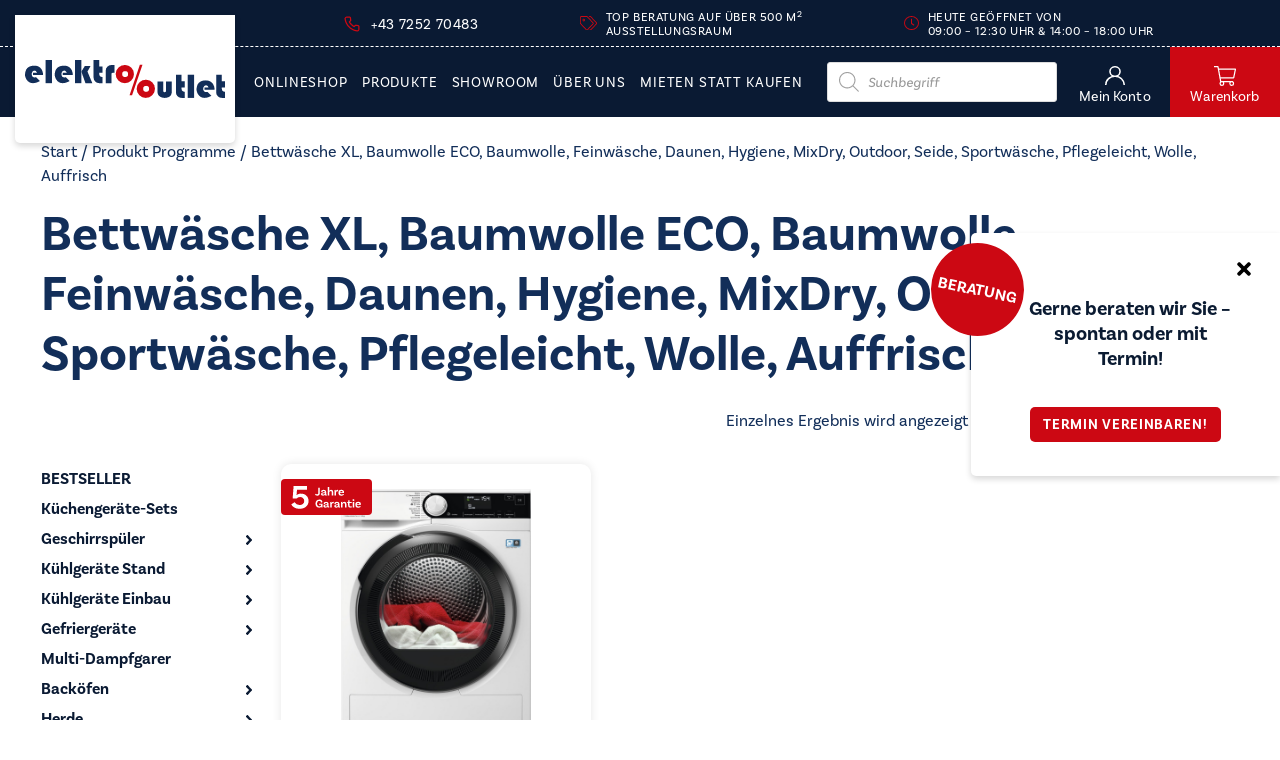

--- FILE ---
content_type: text/html; charset=UTF-8
request_url: https://elektro-outlet.at/programme/bettwaesche-xl-baumwolle-eco-baumwolle-feinwaesche-daunen-hygiene-mixdry-outdoor-seide-sportwaesche-pflegeleicht-wolle-auffrisch/
body_size: 33603
content:
<!DOCTYPE html>
<html lang="de" class="loader delay ">
	<head>
        

        
        <!-- set the viewport width and initial-scale on mobile devices -->
		<meta name="viewport" content="width=device-width, initial-scale=1.0">
        <!-- set the encoding of your site -->
		<meta charset="UTF-8">
		<meta http-equiv="X-UA-Compatible" content="IE=edge">

        <!-- include custom JavaScript -->
		<script type="text/javascript">
			var pathInfo = {
				base: 'https://elektro-outlet.at/wp-content/themes/elektrooutlet/',
				css: 'css/',
				js: 'js/',
				swf: 'swf/',
			}
		</script>
		<meta name='robots' content='index, follow, max-image-preview:large, max-snippet:-1, max-video-preview:-1' />

<!-- Google Tag Manager for WordPress by gtm4wp.com -->
<script data-cfasync="false" data-pagespeed-no-defer>
	var gtm4wp_datalayer_name = "dataLayer";
	var dataLayer = dataLayer || [];
	const gtm4wp_use_sku_instead = 0;
	const gtm4wp_currency = 'EUR';
	const gtm4wp_product_per_impression = 10;
	const gtm4wp_clear_ecommerce = false;
	const gtm4wp_datalayer_max_timeout = 2000;
</script>
<!-- End Google Tag Manager for WordPress by gtm4wp.com -->
	<!-- This site is optimized with the Yoast SEO plugin v26.8 - https://yoast.com/product/yoast-seo-wordpress/ -->
	<title>Bettwäsche XL, Baumwolle ECO, Baumwolle, Feinwäsche, Daunen, Hygiene, MixDry, Outdoor, Seide, Sportwäsche, Pflegeleicht, Wolle, Auffrisch Archive - ElektroOutlet</title>
	<link rel="canonical" href="https://elektro-outlet.at/programme/bettwaesche-xl-baumwolle-eco-baumwolle-feinwaesche-daunen-hygiene-mixdry-outdoor-seide-sportwaesche-pflegeleicht-wolle-auffrisch/" />
	<meta property="og:locale" content="de_DE" />
	<meta property="og:type" content="article" />
	<meta property="og:title" content="Bettwäsche XL, Baumwolle ECO, Baumwolle, Feinwäsche, Daunen, Hygiene, MixDry, Outdoor, Seide, Sportwäsche, Pflegeleicht, Wolle, Auffrisch Archive - ElektroOutlet" />
	<meta property="og:url" content="https://elektro-outlet.at/programme/bettwaesche-xl-baumwolle-eco-baumwolle-feinwaesche-daunen-hygiene-mixdry-outdoor-seide-sportwaesche-pflegeleicht-wolle-auffrisch/" />
	<meta property="og:site_name" content="ElektroOutlet" />
	<meta name="twitter:card" content="summary_large_image" />
	<script type="application/ld+json" class="yoast-schema-graph">{"@context":"https://schema.org","@graph":[{"@type":"CollectionPage","@id":"https://elektro-outlet.at/programme/bettwaesche-xl-baumwolle-eco-baumwolle-feinwaesche-daunen-hygiene-mixdry-outdoor-seide-sportwaesche-pflegeleicht-wolle-auffrisch/","url":"https://elektro-outlet.at/programme/bettwaesche-xl-baumwolle-eco-baumwolle-feinwaesche-daunen-hygiene-mixdry-outdoor-seide-sportwaesche-pflegeleicht-wolle-auffrisch/","name":"Bettwäsche XL, Baumwolle ECO, Baumwolle, Feinwäsche, Daunen, Hygiene, MixDry, Outdoor, Seide, Sportwäsche, Pflegeleicht, Wolle, Auffrisch Archive - ElektroOutlet","isPartOf":{"@id":"https://elektro-outlet.at/#website"},"primaryImageOfPage":{"@id":"https://elektro-outlet.at/programme/bettwaesche-xl-baumwolle-eco-baumwolle-feinwaesche-daunen-hygiene-mixdry-outdoor-seide-sportwaesche-pflegeleicht-wolle-auffrisch/#primaryimage"},"image":{"@id":"https://elektro-outlet.at/programme/bettwaesche-xl-baumwolle-eco-baumwolle-feinwaesche-daunen-hygiene-mixdry-outdoor-seide-sportwaesche-pflegeleicht-wolle-auffrisch/#primaryimage"},"thumbnailUrl":"https://elektro-outlet.at/wp-content/uploads/2022/10/TR8T70689.jpg","breadcrumb":{"@id":"https://elektro-outlet.at/programme/bettwaesche-xl-baumwolle-eco-baumwolle-feinwaesche-daunen-hygiene-mixdry-outdoor-seide-sportwaesche-pflegeleicht-wolle-auffrisch/#breadcrumb"},"inLanguage":"de"},{"@type":"ImageObject","inLanguage":"de","@id":"https://elektro-outlet.at/programme/bettwaesche-xl-baumwolle-eco-baumwolle-feinwaesche-daunen-hygiene-mixdry-outdoor-seide-sportwaesche-pflegeleicht-wolle-auffrisch/#primaryimage","url":"https://elektro-outlet.at/wp-content/uploads/2022/10/TR8T70689.jpg","contentUrl":"https://elektro-outlet.at/wp-content/uploads/2022/10/TR8T70689.jpg","width":855,"height":1200},{"@type":"BreadcrumbList","@id":"https://elektro-outlet.at/programme/bettwaesche-xl-baumwolle-eco-baumwolle-feinwaesche-daunen-hygiene-mixdry-outdoor-seide-sportwaesche-pflegeleicht-wolle-auffrisch/#breadcrumb","itemListElement":[{"@type":"ListItem","position":1,"name":"Startseite","item":"https://elektro-outlet.at/"},{"@type":"ListItem","position":2,"name":"Bettwäsche XL, Baumwolle ECO, Baumwolle, Feinwäsche, Daunen, Hygiene, MixDry, Outdoor, Seide, Sportwäsche, Pflegeleicht, Wolle, Auffrisch"}]},{"@type":"WebSite","@id":"https://elektro-outlet.at/#website","url":"https://elektro-outlet.at/","name":"ElektroOutlet","description":"Moderne Elektrogeräte zum Outletpreis","publisher":{"@id":"https://elektro-outlet.at/#organization"},"potentialAction":[{"@type":"SearchAction","target":{"@type":"EntryPoint","urlTemplate":"https://elektro-outlet.at/?s={search_term_string}"},"query-input":{"@type":"PropertyValueSpecification","valueRequired":true,"valueName":"search_term_string"}}],"inLanguage":"de"},{"@type":"Organization","@id":"https://elektro-outlet.at/#organization","name":"Elektro Outlet","url":"https://elektro-outlet.at/","logo":{"@type":"ImageObject","inLanguage":"de","@id":"https://elektro-outlet.at/#/schema/logo/image/","url":"https://elektro-outlet.at/wp-content/uploads/2022/01/logo-2.svg","contentUrl":"https://elektro-outlet.at/wp-content/uploads/2022/01/logo-2.svg","width":235,"height":44,"caption":"Elektro Outlet"},"image":{"@id":"https://elektro-outlet.at/#/schema/logo/image/"},"sameAs":["https://www.facebook.com/elektrooutlet.gstoettner"]}]}</script>
	<!-- / Yoast SEO plugin. -->


<link rel='dns-prefetch' href='//webcache-eu.datareporter.eu' />
<link rel='dns-prefetch' href='//capi-automation.s3.us-east-2.amazonaws.com' />
<link rel='dns-prefetch' href='//use.typekit.net' />
<link rel="alternate" type="application/rss+xml" title="ElektroOutlet &raquo; Feed" href="https://elektro-outlet.at/feed/" />
<link rel="alternate" type="application/rss+xml" title="ElektroOutlet &raquo; Kommentar-Feed" href="https://elektro-outlet.at/comments/feed/" />
<link rel="alternate" type="application/rss+xml" title="ElektroOutlet &raquo; Programme-Feed für Bettwäsche XL, Baumwolle ECO, Baumwolle, Feinwäsche, Daunen, Hygiene, MixDry, Outdoor, Seide, Sportwäsche, Pflegeleicht, Wolle, Auffrisch" href="https://elektro-outlet.at/programme/bettwaesche-xl-baumwolle-eco-baumwolle-feinwaesche-daunen-hygiene-mixdry-outdoor-seide-sportwaesche-pflegeleicht-wolle-auffrisch/feed/" />
<style id='wp-img-auto-sizes-contain-inline-css' type='text/css'>
img:is([sizes=auto i],[sizes^="auto," i]){contain-intrinsic-size:3000px 1500px}
/*# sourceURL=wp-img-auto-sizes-contain-inline-css */
</style>
<style id='wp-emoji-styles-inline-css' type='text/css'>

	img.wp-smiley, img.emoji {
		display: inline !important;
		border: none !important;
		box-shadow: none !important;
		height: 1em !important;
		width: 1em !important;
		margin: 0 0.07em !important;
		vertical-align: -0.1em !important;
		background: none !important;
		padding: 0 !important;
	}
/*# sourceURL=wp-emoji-styles-inline-css */
</style>
<link rel='stylesheet' id='wp-block-library-css' href='https://elektro-outlet.at/wp-includes/css/dist/block-library/style.min.css?ver=6.9' type='text/css' media='all' />
<style id='wp-block-heading-inline-css' type='text/css'>
h1:where(.wp-block-heading).has-background,h2:where(.wp-block-heading).has-background,h3:where(.wp-block-heading).has-background,h4:where(.wp-block-heading).has-background,h5:where(.wp-block-heading).has-background,h6:where(.wp-block-heading).has-background{padding:1.25em 2.375em}h1.has-text-align-left[style*=writing-mode]:where([style*=vertical-lr]),h1.has-text-align-right[style*=writing-mode]:where([style*=vertical-rl]),h2.has-text-align-left[style*=writing-mode]:where([style*=vertical-lr]),h2.has-text-align-right[style*=writing-mode]:where([style*=vertical-rl]),h3.has-text-align-left[style*=writing-mode]:where([style*=vertical-lr]),h3.has-text-align-right[style*=writing-mode]:where([style*=vertical-rl]),h4.has-text-align-left[style*=writing-mode]:where([style*=vertical-lr]),h4.has-text-align-right[style*=writing-mode]:where([style*=vertical-rl]),h5.has-text-align-left[style*=writing-mode]:where([style*=vertical-lr]),h5.has-text-align-right[style*=writing-mode]:where([style*=vertical-rl]),h6.has-text-align-left[style*=writing-mode]:where([style*=vertical-lr]),h6.has-text-align-right[style*=writing-mode]:where([style*=vertical-rl]){rotate:180deg}
/*# sourceURL=https://elektro-outlet.at/wp-includes/blocks/heading/style.min.css */
</style>
<style id='wp-block-spacer-inline-css' type='text/css'>
.wp-block-spacer{clear:both}
/*# sourceURL=https://elektro-outlet.at/wp-includes/blocks/spacer/style.min.css */
</style>
<style id='global-styles-inline-css' type='text/css'>
:root{--wp--preset--aspect-ratio--square: 1;--wp--preset--aspect-ratio--4-3: 4/3;--wp--preset--aspect-ratio--3-4: 3/4;--wp--preset--aspect-ratio--3-2: 3/2;--wp--preset--aspect-ratio--2-3: 2/3;--wp--preset--aspect-ratio--16-9: 16/9;--wp--preset--aspect-ratio--9-16: 9/16;--wp--preset--color--black: #000000;--wp--preset--color--cyan-bluish-gray: #abb8c3;--wp--preset--color--white: #ffffff;--wp--preset--color--pale-pink: #f78da7;--wp--preset--color--vivid-red: #cf2e2e;--wp--preset--color--luminous-vivid-orange: #ff6900;--wp--preset--color--luminous-vivid-amber: #fcb900;--wp--preset--color--light-green-cyan: #7bdcb5;--wp--preset--color--vivid-green-cyan: #00d084;--wp--preset--color--pale-cyan-blue: #8ed1fc;--wp--preset--color--vivid-cyan-blue: #0693e3;--wp--preset--color--vivid-purple: #9b51e0;--wp--preset--gradient--vivid-cyan-blue-to-vivid-purple: linear-gradient(135deg,rgb(6,147,227) 0%,rgb(155,81,224) 100%);--wp--preset--gradient--light-green-cyan-to-vivid-green-cyan: linear-gradient(135deg,rgb(122,220,180) 0%,rgb(0,208,130) 100%);--wp--preset--gradient--luminous-vivid-amber-to-luminous-vivid-orange: linear-gradient(135deg,rgb(252,185,0) 0%,rgb(255,105,0) 100%);--wp--preset--gradient--luminous-vivid-orange-to-vivid-red: linear-gradient(135deg,rgb(255,105,0) 0%,rgb(207,46,46) 100%);--wp--preset--gradient--very-light-gray-to-cyan-bluish-gray: linear-gradient(135deg,rgb(238,238,238) 0%,rgb(169,184,195) 100%);--wp--preset--gradient--cool-to-warm-spectrum: linear-gradient(135deg,rgb(74,234,220) 0%,rgb(151,120,209) 20%,rgb(207,42,186) 40%,rgb(238,44,130) 60%,rgb(251,105,98) 80%,rgb(254,248,76) 100%);--wp--preset--gradient--blush-light-purple: linear-gradient(135deg,rgb(255,206,236) 0%,rgb(152,150,240) 100%);--wp--preset--gradient--blush-bordeaux: linear-gradient(135deg,rgb(254,205,165) 0%,rgb(254,45,45) 50%,rgb(107,0,62) 100%);--wp--preset--gradient--luminous-dusk: linear-gradient(135deg,rgb(255,203,112) 0%,rgb(199,81,192) 50%,rgb(65,88,208) 100%);--wp--preset--gradient--pale-ocean: linear-gradient(135deg,rgb(255,245,203) 0%,rgb(182,227,212) 50%,rgb(51,167,181) 100%);--wp--preset--gradient--electric-grass: linear-gradient(135deg,rgb(202,248,128) 0%,rgb(113,206,126) 100%);--wp--preset--gradient--midnight: linear-gradient(135deg,rgb(2,3,129) 0%,rgb(40,116,252) 100%);--wp--preset--font-size--small: 13px;--wp--preset--font-size--medium: 20px;--wp--preset--font-size--large: 36px;--wp--preset--font-size--x-large: 42px;--wp--preset--spacing--20: 0.44rem;--wp--preset--spacing--30: 0.67rem;--wp--preset--spacing--40: 1rem;--wp--preset--spacing--50: 1.5rem;--wp--preset--spacing--60: 2.25rem;--wp--preset--spacing--70: 3.38rem;--wp--preset--spacing--80: 5.06rem;--wp--preset--shadow--natural: 6px 6px 9px rgba(0, 0, 0, 0.2);--wp--preset--shadow--deep: 12px 12px 50px rgba(0, 0, 0, 0.4);--wp--preset--shadow--sharp: 6px 6px 0px rgba(0, 0, 0, 0.2);--wp--preset--shadow--outlined: 6px 6px 0px -3px rgb(255, 255, 255), 6px 6px rgb(0, 0, 0);--wp--preset--shadow--crisp: 6px 6px 0px rgb(0, 0, 0);}:where(.is-layout-flex){gap: 0.5em;}:where(.is-layout-grid){gap: 0.5em;}body .is-layout-flex{display: flex;}.is-layout-flex{flex-wrap: wrap;align-items: center;}.is-layout-flex > :is(*, div){margin: 0;}body .is-layout-grid{display: grid;}.is-layout-grid > :is(*, div){margin: 0;}:where(.wp-block-columns.is-layout-flex){gap: 2em;}:where(.wp-block-columns.is-layout-grid){gap: 2em;}:where(.wp-block-post-template.is-layout-flex){gap: 1.25em;}:where(.wp-block-post-template.is-layout-grid){gap: 1.25em;}.has-black-color{color: var(--wp--preset--color--black) !important;}.has-cyan-bluish-gray-color{color: var(--wp--preset--color--cyan-bluish-gray) !important;}.has-white-color{color: var(--wp--preset--color--white) !important;}.has-pale-pink-color{color: var(--wp--preset--color--pale-pink) !important;}.has-vivid-red-color{color: var(--wp--preset--color--vivid-red) !important;}.has-luminous-vivid-orange-color{color: var(--wp--preset--color--luminous-vivid-orange) !important;}.has-luminous-vivid-amber-color{color: var(--wp--preset--color--luminous-vivid-amber) !important;}.has-light-green-cyan-color{color: var(--wp--preset--color--light-green-cyan) !important;}.has-vivid-green-cyan-color{color: var(--wp--preset--color--vivid-green-cyan) !important;}.has-pale-cyan-blue-color{color: var(--wp--preset--color--pale-cyan-blue) !important;}.has-vivid-cyan-blue-color{color: var(--wp--preset--color--vivid-cyan-blue) !important;}.has-vivid-purple-color{color: var(--wp--preset--color--vivid-purple) !important;}.has-black-background-color{background-color: var(--wp--preset--color--black) !important;}.has-cyan-bluish-gray-background-color{background-color: var(--wp--preset--color--cyan-bluish-gray) !important;}.has-white-background-color{background-color: var(--wp--preset--color--white) !important;}.has-pale-pink-background-color{background-color: var(--wp--preset--color--pale-pink) !important;}.has-vivid-red-background-color{background-color: var(--wp--preset--color--vivid-red) !important;}.has-luminous-vivid-orange-background-color{background-color: var(--wp--preset--color--luminous-vivid-orange) !important;}.has-luminous-vivid-amber-background-color{background-color: var(--wp--preset--color--luminous-vivid-amber) !important;}.has-light-green-cyan-background-color{background-color: var(--wp--preset--color--light-green-cyan) !important;}.has-vivid-green-cyan-background-color{background-color: var(--wp--preset--color--vivid-green-cyan) !important;}.has-pale-cyan-blue-background-color{background-color: var(--wp--preset--color--pale-cyan-blue) !important;}.has-vivid-cyan-blue-background-color{background-color: var(--wp--preset--color--vivid-cyan-blue) !important;}.has-vivid-purple-background-color{background-color: var(--wp--preset--color--vivid-purple) !important;}.has-black-border-color{border-color: var(--wp--preset--color--black) !important;}.has-cyan-bluish-gray-border-color{border-color: var(--wp--preset--color--cyan-bluish-gray) !important;}.has-white-border-color{border-color: var(--wp--preset--color--white) !important;}.has-pale-pink-border-color{border-color: var(--wp--preset--color--pale-pink) !important;}.has-vivid-red-border-color{border-color: var(--wp--preset--color--vivid-red) !important;}.has-luminous-vivid-orange-border-color{border-color: var(--wp--preset--color--luminous-vivid-orange) !important;}.has-luminous-vivid-amber-border-color{border-color: var(--wp--preset--color--luminous-vivid-amber) !important;}.has-light-green-cyan-border-color{border-color: var(--wp--preset--color--light-green-cyan) !important;}.has-vivid-green-cyan-border-color{border-color: var(--wp--preset--color--vivid-green-cyan) !important;}.has-pale-cyan-blue-border-color{border-color: var(--wp--preset--color--pale-cyan-blue) !important;}.has-vivid-cyan-blue-border-color{border-color: var(--wp--preset--color--vivid-cyan-blue) !important;}.has-vivid-purple-border-color{border-color: var(--wp--preset--color--vivid-purple) !important;}.has-vivid-cyan-blue-to-vivid-purple-gradient-background{background: var(--wp--preset--gradient--vivid-cyan-blue-to-vivid-purple) !important;}.has-light-green-cyan-to-vivid-green-cyan-gradient-background{background: var(--wp--preset--gradient--light-green-cyan-to-vivid-green-cyan) !important;}.has-luminous-vivid-amber-to-luminous-vivid-orange-gradient-background{background: var(--wp--preset--gradient--luminous-vivid-amber-to-luminous-vivid-orange) !important;}.has-luminous-vivid-orange-to-vivid-red-gradient-background{background: var(--wp--preset--gradient--luminous-vivid-orange-to-vivid-red) !important;}.has-very-light-gray-to-cyan-bluish-gray-gradient-background{background: var(--wp--preset--gradient--very-light-gray-to-cyan-bluish-gray) !important;}.has-cool-to-warm-spectrum-gradient-background{background: var(--wp--preset--gradient--cool-to-warm-spectrum) !important;}.has-blush-light-purple-gradient-background{background: var(--wp--preset--gradient--blush-light-purple) !important;}.has-blush-bordeaux-gradient-background{background: var(--wp--preset--gradient--blush-bordeaux) !important;}.has-luminous-dusk-gradient-background{background: var(--wp--preset--gradient--luminous-dusk) !important;}.has-pale-ocean-gradient-background{background: var(--wp--preset--gradient--pale-ocean) !important;}.has-electric-grass-gradient-background{background: var(--wp--preset--gradient--electric-grass) !important;}.has-midnight-gradient-background{background: var(--wp--preset--gradient--midnight) !important;}.has-small-font-size{font-size: var(--wp--preset--font-size--small) !important;}.has-medium-font-size{font-size: var(--wp--preset--font-size--medium) !important;}.has-large-font-size{font-size: var(--wp--preset--font-size--large) !important;}.has-x-large-font-size{font-size: var(--wp--preset--font-size--x-large) !important;}
/*# sourceURL=global-styles-inline-css */
</style>

<style id='classic-theme-styles-inline-css' type='text/css'>
/*! This file is auto-generated */
.wp-block-button__link{color:#fff;background-color:#32373c;border-radius:9999px;box-shadow:none;text-decoration:none;padding:calc(.667em + 2px) calc(1.333em + 2px);font-size:1.125em}.wp-block-file__button{background:#32373c;color:#fff;text-decoration:none}
/*# sourceURL=/wp-includes/css/classic-themes.min.css */
</style>
<link rel='stylesheet' id='wp-components-css' href='https://elektro-outlet.at/wp-includes/css/dist/components/style.min.css?ver=6.9' type='text/css' media='all' />
<link rel='stylesheet' id='wp-preferences-css' href='https://elektro-outlet.at/wp-includes/css/dist/preferences/style.min.css?ver=6.9' type='text/css' media='all' />
<link rel='stylesheet' id='wp-block-editor-css' href='https://elektro-outlet.at/wp-includes/css/dist/block-editor/style.min.css?ver=6.9' type='text/css' media='all' />
<link rel='stylesheet' id='popup-maker-block-library-style-css' href='https://elektro-outlet.at/wp-content/plugins/popup-maker/dist/packages/block-library-style.css?ver=dbea705cfafe089d65f1' type='text/css' media='all' />
<link rel='stylesheet' id='style-datareporter-css' href='https://webcache-eu.datareporter.eu/c/3033fa86-6886-4c31-a104-75aa4bf4b7a5/QX2tARZ99JXx/88a/banner.css?ver=6.9' type='text/css' media='all' />
<link rel='stylesheet' id='payever_autocomplete-css' href='https://elektro-outlet.at/wp-content/plugins/payever-woocommerce-gateway/assets/css/payever_autocomplete.css?ver=6.9' type='text/css' media='all' />
<link rel='stylesheet' id='payever_frontend-css' href='https://elektro-outlet.at/wp-content/plugins/payever-woocommerce-gateway/assets/css/payever_frontend.css?ver=4.3.1' type='text/css' media='all' />
<link rel='stylesheet' id='woocommerce-layout-css' href='https://elektro-outlet.at/wp-content/plugins/woocommerce/assets/css/woocommerce-layout.css?ver=10.4.3' type='text/css' media='all' />
<link rel='stylesheet' id='woocommerce-smallscreen-css' href='https://elektro-outlet.at/wp-content/plugins/woocommerce/assets/css/woocommerce-smallscreen.css?ver=10.4.3' type='text/css' media='only screen and (max-width: 768px)' />
<link rel='stylesheet' id='woocommerce-general-css' href='https://elektro-outlet.at/wp-content/plugins/woocommerce/assets/css/woocommerce.css?ver=10.4.3' type='text/css' media='all' />
<style id='woocommerce-inline-inline-css' type='text/css'>
.woocommerce form .form-row .required { visibility: visible; }
/*# sourceURL=woocommerce-inline-inline-css */
</style>
<link rel='stylesheet' id='select2-css' href='https://elektro-outlet.at/wp-content/plugins/woocommerce/assets/css/select2.css?ver=10.4.3' type='text/css' media='all' />
<link rel='stylesheet' id='xoo-wsc-fonts-css' href='https://elektro-outlet.at/wp-content/plugins/woocommerce-side-cart-premium/assets/css/xoo-wsc-fonts.css?ver=3.0' type='text/css' media='all' />
<link rel='stylesheet' id='xoo-wsc-style-css' href='https://elektro-outlet.at/wp-content/plugins/woocommerce-side-cart-premium/assets/css/xoo-wsc-style.css?ver=3.0' type='text/css' media='all' />
<style id='xoo-wsc-style-inline-css' type='text/css'>
a.xoo-wsc-ft-btn:nth-child(3){
		grid-column: 1/-1;
	}
.xoo-wsc-sp-left-col img{
	max-width: 80px;
}

.xoo-wsc-sp-right-col{
	font-size: 14px;
}

.xoo-wsc-sp-container{
	background-color: #eee;
}


 

.xoo-wsc-footer{
	background-color: #ffffff;
	color: #000000;
	padding: 10px 20px;
}

.xoo-wsc-footer, .xoo-wsc-footer a, .xoo-wsc-footer .amount{
	font-size: 15px;
}

.xoo-wsc-ft-buttons-cont{
	grid-template-columns: 2fr 2fr;
}

.xoo-wsc-basket{
	bottom: 12px;
	right: 0px;
	background-color: #ffffff;
	color: #000000;
	box-shadow: 0 1px 4px 0;
}

.xoo-wsc-items-count{
	top: -15px;
	left: -15px;
}

.xoo-wsc-items-count, .xoo-wsc-sc-count{
	background-color: #000000;
	color: #ffffff;
}

.xoo-wsc-container, .xoo-wsc-slider{
	max-width: 450px;
	right: -450px;
	top: 0;bottom: 0;
	bottom: 0;
	font-family: }


.xoo-wsc-cart-active .xoo-wsc-container, .xoo-wsc-slider-active .xoo-wsc-slider{
	right: 0;
}

.xoo-wsc-cart-active .xoo-wsc-basket{
	right: 450px;
}

.xoo-wsc-slider{
	right: -450px;
}

span.xoo-wsch-close {
    font-size: 16px;
    right: 10px;
}

.xoo-wsch-top{
	justify-content: center;
}

.xoo-wsch-text{
	font-size: 20px;
}

.xoo-wsc-header{
	color: #000000;
	background-color: #ffffff;
}

.xoo-wsc-sb-bar > span{
	background-color: #1e73be;
}

.xoo-wsc-body{
	background-color: #ffffff;
}

.xoo-wsc-body, .xoo-wsc-body span.amount, .xoo-wsc-body a{
	font-size: 16px;
	color: #000000;
}

.xoo-wsc-product{
	padding: 20px 15px;
}

.xoo-wsc-img-col{
	width: 35%;
}
.xoo-wsc-sum-col{
	width: 65%;
}

.xoo-wsc-sum-col{
	justify-content: center;
}

/***** Quantity *****/

.xoo-wsc-qty-box{
	max-width: 75px;
}

.xoo-wsc-qty-box.xoo-wsc-qtb-square{
	border-color: #000000;
}

input[type="number"].xoo-wsc-qty{
	border-color: #000000;
	background-color: #ffffff;
	color: #000000;
	height: 28px;
	line-height: 28px;
}

input[type="number"].xoo-wsc-qty, .xoo-wsc-qtb-square{
	border-width: 1px;
	border-style: solid;
}
.xoo-wsc-chng{
	background-color: #ffffff;
	color: #000000;
}
/*# sourceURL=xoo-wsc-style-inline-css */
</style>
<link rel='stylesheet' id='ssa-upcoming-appointments-card-style-css' href='https://elektro-outlet.at/wp-content/plugins/simply-schedule-appointments/assets/css/upcoming-appointments.css?ver=1.6.9.21' type='text/css' media='all' />
<link rel='stylesheet' id='ssa-styles-css' href='https://elektro-outlet.at/wp-content/plugins/simply-schedule-appointments/assets/css/ssa-styles.css?ver=1.6.9.21' type='text/css' media='all' />
<link rel='stylesheet' id='woo-variation-swatches-css' href='https://elektro-outlet.at/wp-content/plugins/woo-variation-swatches/assets/css/frontend.min.css?ver=1762909671' type='text/css' media='all' />
<style id='woo-variation-swatches-inline-css' type='text/css'>
:root {
--wvs-tick:url("data:image/svg+xml;utf8,%3Csvg filter='drop-shadow(0px 0px 2px rgb(0 0 0 / .8))' xmlns='http://www.w3.org/2000/svg'  viewBox='0 0 30 30'%3E%3Cpath fill='none' stroke='%23ffffff' stroke-linecap='round' stroke-linejoin='round' stroke-width='4' d='M4 16L11 23 27 7'/%3E%3C/svg%3E");

--wvs-cross:url("data:image/svg+xml;utf8,%3Csvg filter='drop-shadow(0px 0px 5px rgb(255 255 255 / .6))' xmlns='http://www.w3.org/2000/svg' width='72px' height='72px' viewBox='0 0 24 24'%3E%3Cpath fill='none' stroke='%23ff0000' stroke-linecap='round' stroke-width='0.6' d='M5 5L19 19M19 5L5 19'/%3E%3C/svg%3E");
--wvs-single-product-item-width:30px;
--wvs-single-product-item-height:30px;
--wvs-single-product-item-font-size:16px}
/*# sourceURL=woo-variation-swatches-inline-css */
</style>
<link rel='stylesheet' id='dashicons-css' href='https://elektro-outlet.at/wp-includes/css/dashicons.min.css?ver=6.9' type='text/css' media='all' />
<link rel='stylesheet' id='wc_products_compare_style-css' href='https://elektro-outlet.at/wp-content/plugins/woocommerce-products-compare/assets/css/frontend.css?ver=1.0.24' type='text/css' media='all' />
<link rel='stylesheet' id='dgwt-wcas-style-css' href='https://elektro-outlet.at/wp-content/plugins/ajax-search-for-woocommerce/assets/css/style.min.css?ver=1.32.2' type='text/css' media='all' />
<link rel='stylesheet' id='typekit-css' href='https://use.typekit.net/hfe1pdp.css?ver=6.9' type='text/css' media='all' />
<link rel='stylesheet' id='base-style-css' href='https://elektro-outlet.at/wp-content/themes/elektrooutlet/style.css?ver=1.0.30' type='text/css' media='all' />
<link rel='stylesheet' id='base-theme-css' href='https://elektro-outlet.at/wp-content/themes/elektrooutlet/theme.css?ver=6.9' type='text/css' media='all' />
<link rel='stylesheet' id='mollie-applepaydirect-css' href='https://elektro-outlet.at/wp-content/plugins/mollie-payments-for-woocommerce/public/css/mollie-applepaydirect.min.css?ver=1768870996' type='text/css' media='screen' />
<script type="text/javascript" src="https://elektro-outlet.at/wp-includes/js/jquery/jquery.min.js?ver=3.7.1" id="jquery-core-js"></script>
<script type="text/javascript" id="jquery-core-js-after">
/* <![CDATA[ */
$ = jQuery;
//# sourceURL=jquery-core-js-after
/* ]]> */
</script>
<script type="text/javascript" src="https://elektro-outlet.at/wp-includes/js/jquery/jquery-migrate.min.js?ver=3.4.1" id="jquery-migrate-js"></script>
<script type="text/javascript" src="https://elektro-outlet.at/wp-content/plugins/woocommerce/assets/js/jquery-blockui/jquery.blockUI.min.js?ver=2.7.0-wc.10.4.3" id="wc-jquery-blockui-js" data-wp-strategy="defer"></script>
<script type="text/javascript" id="wc-add-to-cart-js-extra">
/* <![CDATA[ */
var wc_add_to_cart_params = {"ajax_url":"/wp-admin/admin-ajax.php","wc_ajax_url":"/?wc-ajax=%%endpoint%%","i18n_view_cart":"Warenkorb anzeigen","cart_url":"https://elektro-outlet.at/cart/","is_cart":"","cart_redirect_after_add":"no"};
//# sourceURL=wc-add-to-cart-js-extra
/* ]]> */
</script>
<script type="text/javascript" src="https://elektro-outlet.at/wp-content/plugins/woocommerce/assets/js/frontend/add-to-cart.min.js?ver=10.4.3" id="wc-add-to-cart-js" defer="defer" data-wp-strategy="defer"></script>
<script type="text/javascript" src="https://elektro-outlet.at/wp-content/plugins/woocommerce/assets/js/js-cookie/js.cookie.min.js?ver=2.1.4-wc.10.4.3" id="wc-js-cookie-js" defer="defer" data-wp-strategy="defer"></script>
<script type="text/javascript" id="woocommerce-js-extra">
/* <![CDATA[ */
var woocommerce_params = {"ajax_url":"/wp-admin/admin-ajax.php","wc_ajax_url":"/?wc-ajax=%%endpoint%%","i18n_password_show":"Passwort anzeigen","i18n_password_hide":"Passwort ausblenden"};
//# sourceURL=woocommerce-js-extra
/* ]]> */
</script>
<script type="text/javascript" src="https://elektro-outlet.at/wp-content/plugins/woocommerce/assets/js/frontend/woocommerce.min.js?ver=10.4.3" id="woocommerce-js" defer="defer" data-wp-strategy="defer"></script>
<link rel="https://api.w.org/" href="https://elektro-outlet.at/wp-json/" /><link rel="EditURI" type="application/rsd+xml" title="RSD" href="https://elektro-outlet.at/xmlrpc.php?rsd" />

<!-- Google Tag Manager for WordPress by gtm4wp.com -->
<!-- GTM Container placement set to footer -->
<script data-cfasync="false" data-pagespeed-no-defer type="text/javascript">
	var dataLayer_content = {"pagePostType":"product","pagePostType2":"tax-product","pageCategory":[]};
	dataLayer.push( dataLayer_content );
</script>
<script data-cfasync="false" data-pagespeed-no-defer type="text/javascript">
(function(w,d,s,l,i){w[l]=w[l]||[];w[l].push({'gtm.start':
new Date().getTime(),event:'gtm.js'});var f=d.getElementsByTagName(s)[0],
j=d.createElement(s),dl=l!='dataLayer'?'&l='+l:'';j.async=true;j.src=
'//www.googletagmanager.com/gtm.js?id='+i+dl;f.parentNode.insertBefore(j,f);
})(window,document,'script','dataLayer','GTM-MRC7WHQ');
</script>
<!-- End Google Tag Manager for WordPress by gtm4wp.com -->		<style>
			.dgwt-wcas-ico-magnifier,.dgwt-wcas-ico-magnifier-handler{max-width:20px}.dgwt-wcas-search-wrapp{max-width:600px}		</style>
			<noscript><style>.woocommerce-product-gallery{ opacity: 1 !important; }</style></noscript>
				<script  type="text/javascript">
				!function(f,b,e,v,n,t,s){if(f.fbq)return;n=f.fbq=function(){n.callMethod?
					n.callMethod.apply(n,arguments):n.queue.push(arguments)};if(!f._fbq)f._fbq=n;
					n.push=n;n.loaded=!0;n.version='2.0';n.queue=[];t=b.createElement(e);t.async=!0;
					t.src=v;s=b.getElementsByTagName(e)[0];s.parentNode.insertBefore(t,s)}(window,
					document,'script','https://connect.facebook.net/en_US/fbevents.js');
			</script>
			<!-- WooCommerce Facebook Integration Begin -->
			<script  type="text/javascript">

				fbq('init', '896039585134689', {}, {
    "agent": "woocommerce_0-10.4.3-3.5.15"
});

				document.addEventListener( 'DOMContentLoaded', function() {
					// Insert placeholder for events injected when a product is added to the cart through AJAX.
					document.body.insertAdjacentHTML( 'beforeend', '<div class=\"wc-facebook-pixel-event-placeholder\"></div>' );
				}, false );

			</script>
			<!-- WooCommerce Facebook Integration End -->
			<link rel="icon" href="https://elektro-outlet.at/wp-content/uploads/2021/11/Design-ohne-Titel-7-50x50.png" sizes="32x32" />
<link rel="icon" href="https://elektro-outlet.at/wp-content/uploads/2021/11/Design-ohne-Titel-7-300x300.png" sizes="192x192" />
<link rel="apple-touch-icon" href="https://elektro-outlet.at/wp-content/uploads/2021/11/Design-ohne-Titel-7-300x300.png" />
<meta name="msapplication-TileImage" content="https://elektro-outlet.at/wp-content/uploads/2021/11/Design-ohne-Titel-7-300x300.png" />
			<link rel='stylesheet' id='wc-blocks-style-css' href='https://elektro-outlet.at/wp-content/plugins/woocommerce/assets/client/blocks/wc-blocks.css?ver=wc-10.4.3' type='text/css' media='all' />
<link rel='stylesheet' id='wc-blocks-style-product-categories-css' href='https://elektro-outlet.at/wp-content/plugins/woocommerce/assets/client/blocks/product-categories.css?ver=wc-10.4.3' type='text/css' media='all' />
<link rel='stylesheet' id='wc-blocks-style-stock-filter-css' href='https://elektro-outlet.at/wp-content/plugins/woocommerce/assets/client/blocks/stock-filter.css?ver=wc-10.4.3' type='text/css' media='all' />
<link rel='stylesheet' id='wc-blocks-packages-style-css' href='https://elektro-outlet.at/wp-content/plugins/woocommerce/assets/client/blocks/packages-style.css?ver=wc-10.4.3' type='text/css' media='all' />
<meta name="generator" content="WP Rocket 3.20.3" data-wpr-features="wpr_preload_links wpr_desktop" /></head>
	<body class="archive tax-pa_programme term-bettwaesche-xl-baumwolle-eco-baumwolle-feinwaesche-daunen-hygiene-mixdry-outdoor-seide-sportwaesche-pflegeleicht-wolle-auffrisch term-1654 wp-theme-elektrooutlet theme-elektrooutlet woocommerce woocommerce-page woocommerce-no-js woo-variation-swatches wvs-behavior-blur wvs-theme-elektrooutlet wvs-show-label wvs-tooltip">
    
    
		<div data-rocket-location-hash="99bb46786fd5bd31bcd7bdc067ad247a" id="wrapper">
			<!-- header of the page -->
			<header data-rocket-location-hash="c68188da780f11c554c4d18cceaef351" id="header">
						<div data-rocket-location-hash="5349961ca1072bb350cc617c193cd181" class="top-bar">
		<div data-rocket-location-hash="04b24f2a01e05ca636ff58e62299aa1e" class="container">
			<ul class="top-bar-list">
															<li class="red_bg">
							<img width="1" height="1" src="https://elektro-outlet.at/wp-content/uploads/2023/03/58-call-phone-1.svg" class="attachment-full size-full" alt="Anrufen" decoding="async" data-xooWscFly="fly" />															<span><a href="tel:0043725270483">+43 7252 70483</a></span>
													</li>
																				<li class="">
							<img width="17" height="14" src="https://elektro-outlet.at/wp-content/uploads/2021/10/icon-02.svg" class="attachment-full size-full" alt="label" decoding="async" data-xooWscFly="fly" />															<span>Top Beratung auf über 500 m<sup>2</sup><br>Ausstellungsraum</span>
													</li>
													<li>
				<img width="13" height="13" src="https://elektro-outlet.at/wp-content/uploads/2021/10/icon-03.svg" class="attachment-full size-full" alt="uhr" decoding="async" data-xooWscFly="fly" />											<span><a href="https://elektro-outlet.at/kontakt/">Heute geöffnet von<br> 09:00 – 12:30 Uhr & 14:00 – 18:00 Uhr</a></span>
									</li>
			</ul>
		</div>
	</div>
				<div data-rocket-location-hash="f42a6bc87da8bbce8096fa1bfce2fa85" class="container wide-mod">
					<div class="header-inner">
						<div class="logo">
							<a href="https://elektro-outlet.at">
								<img src="https://elektro-outlet.at/wp-content/themes/elektrooutlet/images/logo.svg" alt="ElektroOutlet">
							</a>
						</div>
						<nav class="nav-wrap"><ul id="primary-navigation" class="primary-navigation"><li id="menu-item-1089237" class="menu-item menu-item-type-custom menu-item-object-custom menu-item-1089237"><a href="https://elektro-outlet.at/onlineshop-auswahl">Onlineshop</a><span class="mobile_toggle"><i class="fa fa-chevron-down"></i></span></li>
<li id="menu-item-1093911" class="menu-item menu-item-type-post_type menu-item-object-page menu-item-1093911"><a href="https://elektro-outlet.at/top-produkte/">PRODUKTE</a><span class="mobile_toggle"><i class="fa fa-chevron-down"></i></span></li>
<li id="menu-item-1565" class="menu-item menu-item-type-post_type menu-item-object-page menu-item-1565"><a href="https://elektro-outlet.at/showroom/">Showroom</a><span class="mobile_toggle"><i class="fa fa-chevron-down"></i></span></li>
<li id="menu-item-1089407" class="menu-item menu-item-type-post_type menu-item-object-page menu-item-has-children menu-item-1089407"><a href="https://elektro-outlet.at/ueber-uns/">Über Uns</a><span class="mobile_toggle"><i class="fa fa-chevron-down"></i></span>
<div class="drop-holder open-close"><ul>
	<li id="menu-item-1098331" class="menu-item menu-item-type-post_type menu-item-object-page menu-item-1098331"><a href="https://elektro-outlet.at/ueber-uns/">Über Uns</a><span class="mobile_toggle"><i class="fa fa-chevron-down"></i></span></li>
	<li id="menu-item-636" class="menu-item menu-item-type-post_type menu-item-object-page menu-item-636"><a href="https://elektro-outlet.at/kontakt/">Kontakt</a><span class="mobile_toggle"><i class="fa fa-chevron-down"></i></span></li>
	<li id="menu-item-1098394" class="menu-item menu-item-type-post_type menu-item-object-page menu-item-1098394"><a href="https://elektro-outlet.at/lieferung-montage-service/">Lieferung &amp; Montage Service</a><span class="mobile_toggle"><i class="fa fa-chevron-down"></i></span></li>
	<li id="menu-item-1095969" class="menu-item menu-item-type-post_type menu-item-object-page menu-item-1095969"><a href="https://elektro-outlet.at/beratungstermin-vor-ort/">Beratungstermin vor Ort</a><span class="mobile_toggle"><i class="fa fa-chevron-down"></i></span></li>
	<li id="menu-item-1101174" class="menu-item menu-item-type-post_type menu-item-object-page menu-item-1101174"><a href="https://elektro-outlet.at/ueber-uns/wertgarantie/">WERTGARANTIE</a><span class="mobile_toggle"><i class="fa fa-chevron-down"></i></span></li>
	<li id="menu-item-1126" class="menu-item menu-item-type-post_type menu-item-object-page menu-item-1126"><a href="https://elektro-outlet.at/bewertungen/">Bewertungen</a><span class="mobile_toggle"><i class="fa fa-chevron-down"></i></span></li>
	<li id="menu-item-1096024" class="menu-item menu-item-type-post_type menu-item-object-page menu-item-1096024"><a href="https://elektro-outlet.at/faq5/">FAQ</a><span class="mobile_toggle"><i class="fa fa-chevron-down"></i></span></li>
</ul></div>
</li>
<li id="menu-item-1100279" class="menu-item menu-item-type-post_type menu-item-object-page menu-item-1100279"><a href="https://elektro-outlet.at/kuechenkaeufer/">Mieten statt Kaufen</a><span class="mobile_toggle"><i class="fa fa-chevron-down"></i></span></li>
</ul></nav>						<div class="header-search">
	<div class="search-form-header">
		<div  class="dgwt-wcas-search-wrapp dgwt-wcas-no-submit woocommerce dgwt-wcas-style-solaris js-dgwt-wcas-layout-classic dgwt-wcas-layout-classic js-dgwt-wcas-mobile-overlay-enabled">
		<form class="dgwt-wcas-search-form" role="search" action="https://elektro-outlet.at/" method="get">
		<div class="dgwt-wcas-sf-wrapp">
							<svg
					class="dgwt-wcas-ico-magnifier" xmlns="http://www.w3.org/2000/svg"
					xmlns:xlink="http://www.w3.org/1999/xlink" x="0px" y="0px"
					viewBox="0 0 51.539 51.361" xml:space="preserve">
					<path 						d="M51.539,49.356L37.247,35.065c3.273-3.74,5.272-8.623,5.272-13.983c0-11.742-9.518-21.26-21.26-21.26 S0,9.339,0,21.082s9.518,21.26,21.26,21.26c5.361,0,10.244-1.999,13.983-5.272l14.292,14.292L51.539,49.356z M2.835,21.082 c0-10.176,8.249-18.425,18.425-18.425s18.425,8.249,18.425,18.425S31.436,39.507,21.26,39.507S2.835,31.258,2.835,21.082z"/>
				</svg>
							<label class="screen-reader-text"
				for="dgwt-wcas-search-input-1">
				Products search			</label>

			<input
				id="dgwt-wcas-search-input-1"
				type="search"
				class="dgwt-wcas-search-input"
				name="s"
				value=""
				placeholder="Suchbegriff"
				autocomplete="off"
							/>
			<div class="dgwt-wcas-preloader"></div>

			<div class="dgwt-wcas-voice-search"></div>

			
			<input type="hidden" name="post_type" value="product"/>
			<input type="hidden" name="dgwt_wcas" value="1"/>

			
					</div>
	</form>
</div>
	</div>
</div>						<div class="header-action">
	<ul class="header-action-list">
		 <li>
			<a class="header-action-item search-opener" href="#">
				<svg xmlns="http://www.w3.org/2000/svg" width="20" height="20">
					<path d="m14.9 13.737-3.559-3.556a.348.348 0 0 0-.249-.1h-.387a6.077 6.077 0 0 0 1.482-3.984A6.093 6.093 0 0 0 6.093.003 6.093 6.093 0 0 0 0 6.094a6.093 6.093 0 0 0 6.094 6.094 6.077 6.077 0 0 0 3.984-1.483v.387a.36.36 0 0 0 .1.249l3.557 3.557a.352.352 0 0 0 .5 0l.665-.663a.352.352 0 0 0 0-.498Zm-8.8-2.956a4.686 4.686 0 0 1-4.694-4.687 4.686 4.686 0 0 1 4.687-4.687 4.686 4.686 0 0 1 4.687 4.687 4.686 4.686 0 0 1-4.686 4.687Z" fill="#fff"/>
				</svg>
			</a>
		</li> 
		<li>
			<a class="header-action-item" href="https://elektro-outlet.at/my-account/">
				<svg xmlns="http://www.w3.org/2000/svg" width="19.052" height="19.052">
					<path d="M16.262 12.316a9.489 9.489 0 0 0-3.62-2.271 5.507 5.507 0 1 0-6.232 0A9.541 9.541 0 0 0 0 19.052h1.488a8.038 8.038 0 1 1 16.075 0h1.488a9.464 9.464 0 0 0-2.789-6.736Zm-6.736-2.79a4.019 4.019 0 1 1 4.019-4.019 4.023 4.023 0 0 1-4.019 4.019Z" fill="#fff"/>
				</svg>
				<span class="text">Mein Konto</span>
			</a>
		</li>
		<li>
			<a class="header-action-item red-mod" href="https://elektro-outlet.at/cart/">
				<svg xmlns="http://www.w3.org/2000/svg" width="22.5" height="20">
					<path d="M21.562 2.5H5.05L4.725.765A.938.938 0 0 0 3.8 0H.469A.469.469 0 0 0 0 .469v.313a.469.469 0 0 0 .469.469h3.075l2.731 14.567a2.491 2.491 0 0 0-.65 1.682 2.5 2.5 0 0 0 2.5 2.5 2.5 2.5 0 0 0 2.5-2.5 2.937 2.937 0 0 0-.335-1.25h5.67a2.937 2.937 0 0 0-.335 1.25 2.5 2.5 0 0 0 2.5 2.5 2.5 2.5 0 0 0 2.5-2.5 2.492 2.492 0 0 0-.757-1.792.938.938 0 0 0-.91-.708H7.394l-.469-2.5H19.87a.938.938 0 0 0 .918-.746l1.693-8.125a.938.938 0 0 0-.919-1.129Zm-12.187 15a1.251 1.251 0 0 1-1.25 1.25 1.251 1.251 0 0 1-1.25-1.25 1.25 1.25 0 1 1 2.5 0Zm8.75 1.25a1.251 1.251 0 0 1-1.25-1.25 1.25 1.25 0 0 1 2.5 0 1.251 1.251 0 0 1-1.25 1.25Zm1.49-7.5H6.691l-1.406-7.5h15.893Z" fill="#fff"/>
				</svg>
				<span class="text">Warenkorb</span>
			</a>
		</li>
		<li>
			<a class="header-action-item nav-opener" href="#">
				<span class="nav-icon"><span></span></span>
				<span class="text">Menu</span>
			</a>
		</li> 
	</ul>
</div>

					</div>

										
				</div>
			</header>
			<!-- contain main informative part of the site -->
			<main data-rocket-location-hash="e22da4776633dfdc9806b80759f7858c" id="main">
					<div data-rocket-location-hash="b9b2262fb6115a28e9be77bb971c743b" class="disruptor-block popup-holder">
        <span class="close_disruptor">
            <svg xmlns="http://www.w3.org/2000/svg" viewBox="0 0 352 512">
                <!-- Font Awesome Pro 5.15.4 by @fontawesome - https://fontawesome.com License - https://fontawesome.com/license (Commercial License) -->
                <path d="M242.72 256l100.07-100.07c12.28-12.28 12.28-32.19 0-44.48l-22.24-22.24c-12.28-12.28-32.19-12.28-44.48 0L176 189.28 75.93 89.21c-12.28-12.28-32.19-12.28-44.48 0L9.21 111.45c-12.28 12.28-12.28 32.19 0 44.48L109.28 256 9.21 356.07c-12.28 12.28-12.28 32.19 0 44.48l22.24 22.24c12.28 12.28 32.2 12.28 44.48 0L176 322.72l100.07 100.07c12.28 12.28 32.2 12.28 44.48 0l22.24-22.24c12.28-12.28 12.28-32.19 0-44.48L242.72 256z"/>
            </svg>
        </span>
					
			
							<a class="open action_btn_false" href="https://elektro-outlet.at/beratungstermin-vor-ort/">

								<svg xmlns="http://www.w3.org/2000/svg" width="26.344" height="38.426">
					<path d="M6.946 37.984a.506.506 0 0 0 .8-.428.522.522 0 0 0-.05-.214C4.563 26.88 9.211 21.838 11.201 20.237a21.1 21.1 0 0 0 3.644 12.042.515.515 0 0 0 .559.187 17.021 17.021 0 0 0 3.659-2.045 57.378 57.378 0 0 1-1.429 6.993.511.511 0 0 0 .8.54 21.818 21.818 0 0 0 7.139-11.161c1.7-6.945-3.066-13.728-3.253-14.01a.511.511 0 0 0-.927.341 17.975 17.975 0 0 1-2.317 9.862 34.789 34.789 0 0 0 .164-8.417C18.455 4.716 9.506.442 9.415.401a.51.51 0 0 0-.678.252.515.515 0 0 0-.044.28c.518 4.043-.43 5.83-2.95 10.607a171.723 171.723 0 0 0-3.8 7.53C-3.465 30.506 6.84 37.912 6.946 37.984ZM2.857 19.508c1.506-3.186 2.77-5.574 3.782-7.495C9 7.544 10.086 5.49 9.8 1.774c2.153 1.283 7.811 5.348 8.4 12.868.525 6.732-.34 9.617-.9 10.738a2.154 2.154 0 0 1-.311.491.511.511 0 0 0 .709.736 18.479 18.479 0 0 0 4.716-11.654c1.277 2.35 3.276 7.013 2.153 11.62a20.836 20.836 0 0 1-5.539 9.48 35.613 35.613 0 0 0 1.111-6.639.512.512 0 0 0-.51-.512.506.506 0 0 0-.3.1 24.031 24.031 0 0 1-3.878 2.364 20.4 20.4 0 0 1-3.175-12.113.51.51 0 0 0-.465-.552.5.5 0 0 0-.3.065c-.076.047-8.251 4.872-5.185 17.373-2.463-2.277-7.441-8.218-3.463-16.631Zm0 0" fill="#fff" stroke="#fff" stroke-width=".7"/>
				</svg>
				Beratung			</a>
							<div class="popup">
													<h4>Gerne beraten wir Sie – spontan oder mit Termin!</h4>
													<div class="btn-wrap">
						<a class="btn btn-red small-mod" href="https://elektro-outlet.at/beratungstermin-vor-ort/" target="_self">
							<svg xmlns="http://www.w3.org/2000/svg" width="11.278" height="16.26">
								<path d="M3.071 15.871a.209.209 0 0 0 .328-.176.215.215 0 0 0-.021-.088c-1.292-4.315.627-6.395 1.448-7.055a8.7 8.7 0 0 0 1.5 4.966.212.212 0 0 0 .231.077 7.02 7.02 0 0 0 1.51-.844 23.663 23.663 0 0 1-.59 2.884.211.211 0 0 0 .331.223 9 9 0 0 0 2.942-4.606c.7-2.864-1.265-5.662-1.342-5.778a.211.211 0 0 0-.382.141 7.413 7.413 0 0 1-.956 4.067 14.347 14.347 0 0 0 .067-3.471A7.538 7.538 0 0 0 4.09.372a.21.21 0 0 0-.28.1.212.212 0 0 0-.018.116c.214 1.669-.175 2.406-1.217 4.376a69.72 69.72 0 0 0-1.568 3.107c-2.229 4.716 2.02 7.771 2.064 7.8ZM1.385 8.252a72.37 72.37 0 0 1 1.56-3.091C3.918 3.318 4.366 2.47 4.25.938a6.959 6.959 0 0 1 3.461 5.307c.216 2.777-.14 3.966-.37 4.428a.889.889 0 0 1-.128.2.211.211 0 0 0 .292.3 7.621 7.621 0 0 0 1.945-4.8 7.061 7.061 0 0 1 .888 4.792 8.593 8.593 0 0 1-2.288 3.91 14.687 14.687 0 0 0 .458-2.738.211.211 0 0 0-.21-.211.209.209 0 0 0-.125.041 9.911 9.911 0 0 1-1.6.975 8.412 8.412 0 0 1-1.303-4.99.21.21 0 0 0-.192-.228.205.205 0 0 0-.123.027c-.031.019-3.4 2.009-2.139 7.165a5.655 5.655 0 0 1-1.428-6.864Zm0 0" fill="#fff" stroke="#fff" stroke-width=".7"/>
							</svg>
							Termin vereinbaren!						</a>
					</div>
							</div>
			</div>
<div data-rocket-location-hash="d992cf7bf594ba04816fd7bd9edad738" class="shop-page-wrap"><div class="container"><nav class="woocommerce-breadcrumb" aria-label="Breadcrumb"><a href="https://elektro-outlet.at">Start</a>&nbsp;&#47;&nbsp;Produkt Programme&nbsp;&#47;&nbsp;Bettwäsche XL, Baumwolle ECO, Baumwolle, Feinwäsche, Daunen, Hygiene, MixDry, Outdoor, Seide, Sportwäsche, Pflegeleicht, Wolle, Auffrisch</nav>	<header class="woocommerce-products-header">
					<h1 class="woocommerce-products-header__title page-title">Bettwäsche XL, Baumwolle ECO, Baumwolle, Feinwäsche, Daunen, Hygiene, MixDry, Outdoor, Seide, Sportwäsche, Pflegeleicht, Wolle, Auffrisch</h1>
		
			</header>

<div class="shop-filter-wrap"><div class="woocommerce-notices-wrapper"></div><p class="woocommerce-result-count" role="alert" aria-relevant="all" >
	Einzelnes Ergebnis wird angezeigt</p>
<form class="woocommerce-ordering" method="get">
		<select
		name="orderby"
		class="orderby"
					aria-label="Shop-Reihenfolge"
			>
					<option value="menu_order"  selected='selected'>Standardsortierung</option>
					<option value="date" >Nach Aktualität sortieren</option>
					<option value="price" >Nach Preis sortieren: aufsteigend</option>
					<option value="price-desc" >Nach Preis sortieren: absteigend</option>
			</select>
	<input type="hidden" name="paged" value="1" />
	</form>
</div><div class="shop-page-content"><aside class="shop-nav-aside"><p class="toggle_cat"><svg class="kat_open" xmlns="http://www.w3.org/2000/svg" viewBox="0 0 320 512"><!--! Font Awesome Pro 6.1.1 by @fontawesome - https://fontawesome.com License - https://fontawesome.com/license (Commercial License) Copyright 2022 Fonticons, Inc. --><path d="M310.6 246.6l-127.1 128C176.4 380.9 168.2 384 160 384s-16.38-3.125-22.63-9.375l-127.1-128C.2244 237.5-2.516 223.7 2.438 211.8S19.07 192 32 192h255.1c12.94 0 24.62 7.781 29.58 19.75S319.8 237.5 310.6 246.6z"/></svg> Kategorien <span>ausblenden</span></p><div class="widget widget_block" id="block-7"><div class="g-container"><div data-block-name="woocommerce/product-categories" data-has-count="false" class="wp-block-woocommerce-product-categories wc-block-product-categories is-list " style=""><ul class="wc-block-product-categories-list wc-block-product-categories-list--depth-0">				<li class="wc-block-product-categories-list-item">					<a style="" href="https://elektro-outlet.at/produkt-kategorie/bestseller/"><span class="wc-block-product-categories-list-item__name">BESTSELLER</span></a>				</li>							<li class="wc-block-product-categories-list-item">					<a style="" href="https://elektro-outlet.at/produkt-kategorie/kuecheneinbaugeraete-set/"><span class="wc-block-product-categories-list-item__name">Küchengeräte-Sets</span></a>				</li>							<li class="wc-block-product-categories-list-item">					<a style="" href="https://elektro-outlet.at/produkt-kategorie/geschirrspueler/"><span class="wc-block-product-categories-list-item__name">Geschirrspüler</span></a><ul class="wc-block-product-categories-list wc-block-product-categories-list--depth-1">				<li class="wc-block-product-categories-list-item">					<a style="" href="https://elektro-outlet.at/produkt-kategorie/geschirrspueler/geschirrspueler-teilintegriert-geschirrspueler-einbau/"><span class="wc-block-product-categories-list-item__name">Geschirrspüler teilintegriert</span></a>				</li>							<li class="wc-block-product-categories-list-item">					<a style="" href="https://elektro-outlet.at/produkt-kategorie/geschirrspueler/geschirrspueler-vollintegriert-geschirrspueler-einbau/"><span class="wc-block-product-categories-list-item__name">Geschirrspüler vollintegriert</span></a>				</li>							<li class="wc-block-product-categories-list-item">					<a style="" href="https://elektro-outlet.at/produkt-kategorie/geschirrspueler/geschirrspueler-standgeraet/"><span class="wc-block-product-categories-list-item__name">Geschirrspüler Standgerät</span></a>				</li>			</ul>				</li>							<li class="wc-block-product-categories-list-item">					<a style="" href="https://elektro-outlet.at/produkt-kategorie/kuehlgeraete-stand/"><span class="wc-block-product-categories-list-item__name">Kühlgeräte Stand</span></a><ul class="wc-block-product-categories-list wc-block-product-categories-list--depth-1">				<li class="wc-block-product-categories-list-item">					<a style="" href="https://elektro-outlet.at/produkt-kategorie/kuehlgeraete-stand/stand-kuehlschrank/"><span class="wc-block-product-categories-list-item__name">Stand-Kühlschrank</span></a>				</li>							<li class="wc-block-product-categories-list-item">					<a style="" href="https://elektro-outlet.at/produkt-kategorie/kuehlgeraete-stand/stand-kuehl-gefrierkombi/"><span class="wc-block-product-categories-list-item__name">Stand-Kühl-Gefrierkombi</span></a>				</li>							<li class="wc-block-product-categories-list-item">					<a style="" href="https://elektro-outlet.at/produkt-kategorie/kuehlgeraete-stand/stand-weinkuehlschrank/"><span class="wc-block-product-categories-list-item__name">Stand-Weinkühlschrank</span></a>				</li>							<li class="wc-block-product-categories-list-item">					<a style="" href="https://elektro-outlet.at/produkt-kategorie/kuehlgeraete-stand/stand-getraenkekuehlschrank/"><span class="wc-block-product-categories-list-item__name">Stand-Getränkekühlschrank</span></a>				</li>							<li class="wc-block-product-categories-list-item">					<a style="" href="https://elektro-outlet.at/produkt-kategorie/kuehlgeraete-stand/side-by-side/"><span class="wc-block-product-categories-list-item__name">Side by Side</span></a>				</li>			</ul>				</li>							<li class="wc-block-product-categories-list-item">					<a style="" href="https://elektro-outlet.at/produkt-kategorie/kuehlgeraete-einbau/"><span class="wc-block-product-categories-list-item__name">Kühlgeräte Einbau</span></a><ul class="wc-block-product-categories-list wc-block-product-categories-list--depth-1">				<li class="wc-block-product-categories-list-item">					<a style="" href="https://elektro-outlet.at/produkt-kategorie/kuehlgeraete-einbau/unterbau-kuehlgeraet-82cm/"><span class="wc-block-product-categories-list-item__name">Unterbau-Kühlgerät 82cm</span></a>				</li>							<li class="wc-block-product-categories-list-item">					<a style="" href="https://elektro-outlet.at/produkt-kategorie/kuehlgeraete-einbau/einbau-kuehlgeraet-88cm/"><span class="wc-block-product-categories-list-item__name">Einbau-Kühlgerät 88cm</span></a>				</li>							<li class="wc-block-product-categories-list-item">					<a style="" href="https://elektro-outlet.at/produkt-kategorie/kuehlgeraete-einbau/einbau-kuehlgeraet-122cm/"><span class="wc-block-product-categories-list-item__name">Einbau-Kühlgerät 122cm</span></a>				</li>							<li class="wc-block-product-categories-list-item">					<a style="" href="https://elektro-outlet.at/produkt-kategorie/kuehlgeraete-einbau/einbau-kuehlgeraet-145cm/"><span class="wc-block-product-categories-list-item__name">Einbau-Kühlgerät 145cm</span></a>				</li>							<li class="wc-block-product-categories-list-item">					<a style="" href="https://elektro-outlet.at/produkt-kategorie/kuehlgeraete-einbau/einbau-kuehlgeraet-158cm/"><span class="wc-block-product-categories-list-item__name">Einbau-Kühlgerät 158cm</span></a>				</li>							<li class="wc-block-product-categories-list-item">					<a style="" href="https://elektro-outlet.at/produkt-kategorie/kuehlgeraete-einbau/einbau-kuehlgeraet-178cm/"><span class="wc-block-product-categories-list-item__name">Einbau-Kühlgerät 178cm</span></a>				</li>							<li class="wc-block-product-categories-list-item">					<a style="" href="https://elektro-outlet.at/produkt-kategorie/kuehlgeraete-einbau/einbau-kuehlgeraet-190cm/"><span class="wc-block-product-categories-list-item__name">Einbau-Kühlgerät 190cm</span></a>				</li>							<li class="wc-block-product-categories-list-item">					<a style="" href="https://elektro-outlet.at/produkt-kategorie/kuehlgeraete-einbau/einbau-weinkuehlschrank/"><span class="wc-block-product-categories-list-item__name">Einbau-Weinkühlschrank</span></a>				</li>			</ul>				</li>							<li class="wc-block-product-categories-list-item">					<a style="" href="https://elektro-outlet.at/produkt-kategorie/gefriergeraete/"><span class="wc-block-product-categories-list-item__name">Gefriergeräte</span></a><ul class="wc-block-product-categories-list wc-block-product-categories-list--depth-1">				<li class="wc-block-product-categories-list-item">					<a style="" href="https://elektro-outlet.at/produkt-kategorie/gefriergeraete/gefriertruhe/"><span class="wc-block-product-categories-list-item__name">Gefriertruhe</span></a>				</li>							<li class="wc-block-product-categories-list-item">					<a style="" href="https://elektro-outlet.at/produkt-kategorie/gefriergeraete/stand-gefrierschrank-gefriergeraete/"><span class="wc-block-product-categories-list-item__name">Stand-Gefrierschrank</span></a>				</li>							<li class="wc-block-product-categories-list-item">					<a style="" href="https://elektro-outlet.at/produkt-kategorie/gefriergeraete/einbau-gefrierschrank-gefriergeraete/"><span class="wc-block-product-categories-list-item__name">Einbau-Gefrierschrank</span></a>				</li>			</ul>				</li>							<li class="wc-block-product-categories-list-item">					<a style="" href="https://elektro-outlet.at/produkt-kategorie/multi-dampfgarer/"><span class="wc-block-product-categories-list-item__name">Multi-Dampfgarer</span></a>				</li>							<li class="wc-block-product-categories-list-item">					<a style="" href="https://elektro-outlet.at/produkt-kategorie/backoefen/"><span class="wc-block-product-categories-list-item__name">Backöfen</span></a><ul class="wc-block-product-categories-list wc-block-product-categories-list--depth-1">				<li class="wc-block-product-categories-list-item">					<a style="" href="https://elektro-outlet.at/produkt-kategorie/backoefen/backofen-mit-dampfunterstuetzung/"><span class="wc-block-product-categories-list-item__name">Backofen mit Dampfunterstützung</span></a>				</li>							<li class="wc-block-product-categories-list-item">					<a style="" href="https://elektro-outlet.at/produkt-kategorie/backoefen/backofen-mit-mikrowelle/"><span class="wc-block-product-categories-list-item__name">Backofen mit Mikrowelle</span></a>				</li>			</ul>				</li>							<li class="wc-block-product-categories-list-item">					<a style="" href="https://elektro-outlet.at/produkt-kategorie/herde/"><span class="wc-block-product-categories-list-item__name">Herde</span></a><ul class="wc-block-product-categories-list wc-block-product-categories-list--depth-1">				<li class="wc-block-product-categories-list-item">					<a style="" href="https://elektro-outlet.at/produkt-kategorie/herde/einbau-herdset-mit-kochfeld/"><span class="wc-block-product-categories-list-item__name">Einbau-Herdset mit Kochfeld</span></a>				</li>							<li class="wc-block-product-categories-list-item">					<a style="" href="https://elektro-outlet.at/produkt-kategorie/herde/standherd/"><span class="wc-block-product-categories-list-item__name">Standherd</span></a>				</li>			</ul>				</li>							<li class="wc-block-product-categories-list-item">					<a style="" href="https://elektro-outlet.at/produkt-kategorie/kochfelder-autark/"><span class="wc-block-product-categories-list-item__name">Kochfelder autark</span></a><ul class="wc-block-product-categories-list wc-block-product-categories-list--depth-1">				<li class="wc-block-product-categories-list-item">					<a style="" href="https://elektro-outlet.at/produkt-kategorie/kochfelder-autark/ceran-kochfeld-ohne-induktion/"><span class="wc-block-product-categories-list-item__name">Ceran-Kochfeld ohne Induktion</span></a>				</li>							<li class="wc-block-product-categories-list-item">					<a style="" href="https://elektro-outlet.at/produkt-kategorie/kochfelder-autark/induktions-kochfeld/"><span class="wc-block-product-categories-list-item__name">Induktions-Kochfeld</span></a>				</li>							<li class="wc-block-product-categories-list-item">					<a style="" href="https://elektro-outlet.at/produkt-kategorie/kochfelder-autark/kochfeld-mit-dunstabzug/"><span class="wc-block-product-categories-list-item__name">Kochfeld mit Dunstabzug</span></a>				</li>			</ul>				</li>							<li class="wc-block-product-categories-list-item">					<a style="" href="https://elektro-outlet.at/produkt-kategorie/waschmaschinen/"><span class="wc-block-product-categories-list-item__name">Waschmaschinen</span></a><ul class="wc-block-product-categories-list wc-block-product-categories-list--depth-1">				<li class="wc-block-product-categories-list-item">					<a style="" href="https://elektro-outlet.at/produkt-kategorie/waschmaschinen/waschmaschine/"><span class="wc-block-product-categories-list-item__name">Waschmaschine</span></a>				</li>							<li class="wc-block-product-categories-list-item">					<a style="" href="https://elektro-outlet.at/produkt-kategorie/waschmaschinen/waschmaschine-top-lader/"><span class="wc-block-product-categories-list-item__name">Waschmaschine Top-Lader</span></a>				</li>							<li class="wc-block-product-categories-list-item">					<a style="" href="https://elektro-outlet.at/produkt-kategorie/waschmaschinen/einbau-waschmaschine/"><span class="wc-block-product-categories-list-item__name">Einbau-Waschmaschine</span></a>				</li>							<li class="wc-block-product-categories-list-item">					<a style="" href="https://elektro-outlet.at/produkt-kategorie/waschmaschinen/waschtrockner/"><span class="wc-block-product-categories-list-item__name">Waschtrockner</span></a>				</li>			</ul>				</li>							<li class="wc-block-product-categories-list-item">					<a style="" href="https://elektro-outlet.at/produkt-kategorie/trockner/"><span class="wc-block-product-categories-list-item__name">Trockner</span></a>				</li>							<li class="wc-block-product-categories-list-item">					<a style="" href="https://elektro-outlet.at/produkt-kategorie/dunstabzuege/"><span class="wc-block-product-categories-list-item__name">Dunstabzüge</span></a><ul class="wc-block-product-categories-list wc-block-product-categories-list--depth-1">				<li class="wc-block-product-categories-list-item">					<a style="" href="https://elektro-outlet.at/produkt-kategorie/dunstabzuege/insel-dunstabzug/"><span class="wc-block-product-categories-list-item__name">Insel-Dunstabzug</span></a>				</li>							<li class="wc-block-product-categories-list-item">					<a style="" href="https://elektro-outlet.at/produkt-kategorie/dunstabzuege/wand-dunstabzug-dunstabzuege/"><span class="wc-block-product-categories-list-item__name">Wand-Dunstabzug</span></a>				</li>			</ul>				</li>							<li class="wc-block-product-categories-list-item">					<a style="" href="https://elektro-outlet.at/produkt-kategorie/mikrowelle-einbau/"><span class="wc-block-product-categories-list-item__name">Mikrowelle Einbau</span></a>				</li>							<li class="wc-block-product-categories-list-item">					<a style="" href="https://elektro-outlet.at/produkt-kategorie/ausgleichsladen/"><span class="wc-block-product-categories-list-item__name">Ausgleichsladen</span></a><ul class="wc-block-product-categories-list wc-block-product-categories-list--depth-1">				<li class="wc-block-product-categories-list-item">					<a style="" href="https://elektro-outlet.at/produkt-kategorie/ausgleichsladen/ausgleichsladen-ergaenzungsschubladen/"><span class="wc-block-product-categories-list-item__name">Ergänzungsschubladen</span></a>				</li>							<li class="wc-block-product-categories-list-item">					<a style="" href="https://elektro-outlet.at/produkt-kategorie/ausgleichsladen/waermeschublade-ausgleichsladen/"><span class="wc-block-product-categories-list-item__name">Wärmeschublade</span></a>				</li>			</ul>				</li>							<li class="wc-block-product-categories-list-item">					<a style="" href="https://elektro-outlet.at/produkt-kategorie/zubehoer/"><span class="wc-block-product-categories-list-item__name">Zubehör</span></a><ul class="wc-block-product-categories-list wc-block-product-categories-list--depth-1">				<li class="wc-block-product-categories-list-item">					<a style="" href="https://elektro-outlet.at/produkt-kategorie/zubehoer/zubehoer-fuer-backrohre-herde/"><span class="wc-block-product-categories-list-item__name">Zubehör für Backrohre / Herde</span></a>				</li>							<li class="wc-block-product-categories-list-item">					<a style="" href="https://elektro-outlet.at/produkt-kategorie/zubehoer/zubehoer-fuer-geschirrspueler/"><span class="wc-block-product-categories-list-item__name">Zubehör für Geschirrspüler</span></a>				</li>							<li class="wc-block-product-categories-list-item">					<a style="" href="https://elektro-outlet.at/produkt-kategorie/zubehoer/zubehoer-fuer-kochfelder/"><span class="wc-block-product-categories-list-item__name">Zubehör für Kochfelder</span></a>				</li>							<li class="wc-block-product-categories-list-item">					<a style="" href="https://elektro-outlet.at/produkt-kategorie/zubehoer/zubehoer-fuer-kuehlgeraete/"><span class="wc-block-product-categories-list-item__name">Zubehör für Kühlgeräte</span></a>				</li>							<li class="wc-block-product-categories-list-item">					<a style="" href="https://elektro-outlet.at/produkt-kategorie/zubehoer/zubehoer-fuer-waschmaschinen-trockner/"><span class="wc-block-product-categories-list-item__name">Zubehör für Waschmaschinen / Trockner</span></a><ul class="wc-block-product-categories-list wc-block-product-categories-list--depth-2">				<li class="wc-block-product-categories-list-item">					<a style="" href="https://elektro-outlet.at/produkt-kategorie/zubehoer/zubehoer-fuer-waschmaschinen-trockner/waschmittel/"><span class="wc-block-product-categories-list-item__name">Waschmittel</span></a>				</li>			</ul>				</li>							<li class="wc-block-product-categories-list-item">					<a style="" href="https://elektro-outlet.at/produkt-kategorie/zubehoer/zubehoer-fuer-dunstabzuege/"><span class="wc-block-product-categories-list-item__name">Zubehör für Dunstabzüge</span></a><ul class="wc-block-product-categories-list wc-block-product-categories-list--depth-2">				<li class="wc-block-product-categories-list-item">					<a style="" href="https://elektro-outlet.at/produkt-kategorie/zubehoer/zubehoer-fuer-dunstabzuege/filter/"><span class="wc-block-product-categories-list-item__name">Filter</span></a>				</li>							<li class="wc-block-product-categories-list-item">					<a style="" href="https://elektro-outlet.at/produkt-kategorie/zubehoer/zubehoer-fuer-dunstabzuege/rohre/"><span class="wc-block-product-categories-list-item__name">Rohre</span></a>				</li>			</ul>				</li>			</ul>				</li>							<li class="wc-block-product-categories-list-item">					<a style="" href="https://elektro-outlet.at/produkt-kategorie/service/"><span class="wc-block-product-categories-list-item__name">Service</span></a>				</li>							<li class="wc-block-product-categories-list-item">					<a style="" href="https://elektro-outlet.at/produkt-kategorie/2655/"><span class="wc-block-product-categories-list-item__name">.</span></a>				</li>			</ul></div></div></div><div class="widget widget_block" id="block-20"><div class="g-container">
<div style="height:5px" aria-hidden="true" class="wp-block-spacer"></div>
</div></div><div class="widget widget_block" id="block-18"><div class="g-container">
<div data-block-name="woocommerce/filter-wrapper" data-filter-type="stock-filter" data-heading="Nach Lagerbestand filtern" class="wp-block-woocommerce-filter-wrapper"><div class="g-container">
<h5 class="wp-block-heading has-vivid-red-color has-text-color">Verfügbarkeit:</h5>
</div>

<div class="g-container">
<div data-block-name="woocommerce/stock-filter" data-display-style="dropdown" data-heading="" data-lock="{&quot;remove&quot;:true}" data-select-type="single" class="wp-block-woocommerce-stock-filter is-loading"></div>
</div></div>
</div></div></aside><div class="shop-products-list"><div class="products columns-4">
<div class="product type-product post-1090145 status-publish first instock product_cat-trockner has-post-thumbnail purchasable product-type-simple">
	<a href="https://elektro-outlet.at/produkt/aeg-trockner-tr8t70689/" class="woocommerce-LoopProduct-link woocommerce-loop-product__link"><div class="product_warranty_loop"><img src="https://elektro-outlet.at/wp-content/themes/elektrooutlet/images/5-j-garantie.svg"></div><figure class="product-thumbnail"><img width="855" height="1200" src="https://elektro-outlet.at/wp-content/uploads/2022/10/TR8T70689.jpg" class="attachment-full size-full wp-post-image" alt="" decoding="async" fetchpriority="high" srcset="https://elektro-outlet.at/wp-content/uploads/2022/10/TR8T70689.jpg 855w, https://elektro-outlet.at/wp-content/uploads/2022/10/TR8T70689-214x300.jpg 214w, https://elektro-outlet.at/wp-content/uploads/2022/10/TR8T70689-730x1024.jpg 730w, https://elektro-outlet.at/wp-content/uploads/2022/10/TR8T70689-768x1078.jpg 768w, https://elektro-outlet.at/wp-content/uploads/2022/10/TR8T70689-600x842.jpg 600w, https://elektro-outlet.at/wp-content/uploads/2022/10/TR8T70689-64x90.jpg 64w" sizes="(max-width: 855px) 100vw, 855px" data-xooWscFly="fly" /></figure><div class="product-body"><h3 class="product-title">AEG - Trockner - TR8T70689</h3>
	<span class="price"><span class="product-uvp product-title">UVP: <span class="woocommerce-Price-amount amount"><bdi><span class="woocommerce-Price-currencySymbol">&euro;</span>1.099,00</bdi></span></span><p class="outlet_price_wrapper" ><img src="https://elektro-outlet.at/wp-content/uploads/2022/07/Abverkauf-Mini-Logo.jpg" alt="preis bild" title="preis bild" width="120px" height="18px"></p> <span class="woocommerce-Price-amount amount"><bdi><span class="woocommerce-Price-currencySymbol">&euro;</span>865,00</bdi></span> <span><small class="smalltax">inkl. MwSt.</small></span><br><a class="product-title teilzahlungslink" href="https://elektro-outlet.at/teilzahlung/" target="_blank"><b>oder ca. €19 mtl.</b> bei 60 Monaten Laufzeit per Teilzahlung</a><span class="product-title" style="text-decoration: none; width: 100%; display: block;"><br>Österreich: + <span class="woocommerce-Price-amount amount"><bdi><span class="woocommerce-Price-currencySymbol">&euro;</span>58,00</bdi></span> Versand <br>Deutschland: + <span class="woocommerce-Price-amount amount"><bdi><span class="woocommerce-Price-currencySymbol">&euro;</span>78,00</bdi></span> Versand <br><span>Selbstabholung in Steyr möglich</span><br></span><span class="product-title" style="text-decoration: none; width: 100%; display: block;"><span class="stock_status_available 1">Verfügbarkeit: Lagernd</span></span></span>
</div><div class="product-footer"></a><a href="/programme/bettwaesche-xl-baumwolle-eco-baumwolle-feinwaesche-daunen-hygiene-mixdry-outdoor-seide-sportwaesche-pflegeleicht-wolle-auffrisch/?add-to-cart=1090145" data-quantity="1" class="button product_type_simple add_to_cart_button ajax_add_to_cart" data-product_id="1090145" data-product_sku="5054" aria-label="In den Warenkorb legen: „AEG - Trockner - TR8T70689“" rel="nofollow" data-success_message="„AEG - Trockner - TR8T70689“ wurde Ihrem Warenkorb hinzugefügt" role="button"><svg xmlns="http://www.w3.org/2000/svg" width="20.25" height="18"><path d="M19.406 2.25H4.545L4.252.688A.844.844 0 0 0 3.423 0h-3A.422.422 0 0 0 0 .422v.281a.422.422 0 0 0 .422.422h2.767l2.459 13.111a2.242 2.242 0 0 0-.586 1.514A2.25 2.25 0 0 0 7.312 18a2.25 2.25 0 0 0 2.25-2.25 2.643 2.643 0 0 0-.3-1.123h5.1a2.643 2.643 0 0 0-.299 1.123 2.25 2.25 0 0 0 2.25 2.25 2.25 2.25 0 0 0 2.249-2.25 2.243 2.243 0 0 0-.682-1.613.844.844 0 0 0-.819-.637H6.654l-.422-2.25h11.65a.844.844 0 0 0 .826-.672l1.523-7.312a.844.844 0 0 0-.825-1.016ZM8.437 15.75a1.126 1.126 0 0 1-1.125 1.125 1.126 1.126 0 0 1-1.125-1.125 1.125 1.125 0 0 1 2.25 0Zm7.875 1.125a1.126 1.126 0 0 1-1.125-1.125 1.125 1.125 0 1 1 2.25 0 1.126 1.126 0 0 1-1.125 1.125Zm1.341-6.75H6.022l-1.266-6.75h14.3Z" fill="#cc0813"/></svg> Kaufen</a><span class="gtm4wp_productdata" style="display:none; visibility:hidden;" data-gtm4wp_product_data="{&quot;internal_id&quot;:1090145,&quot;item_id&quot;:1090145,&quot;item_name&quot;:&quot;AEG - Trockner - TR8T70689&quot;,&quot;sku&quot;:&quot;5054&quot;,&quot;price&quot;:865,&quot;stocklevel&quot;:1,&quot;stockstatus&quot;:&quot;instock&quot;,&quot;google_business_vertical&quot;:&quot;retail&quot;,&quot;item_category&quot;:&quot;Trockner&quot;,&quot;id&quot;:1090145,&quot;productlink&quot;:&quot;https:\/\/elektro-outlet.at\/produkt\/aeg-trockner-tr8t70689\/&quot;,&quot;item_list_name&quot;:&quot;General Product List&quot;,&quot;index&quot;:1,&quot;product_type&quot;:&quot;simple&quot;,&quot;item_brand&quot;:&quot;&quot;}"></span><p class="woocommerce-products-compare-compare-button"><label for="woocommerce-products-compare-checkbox-1090145"><input type="checkbox" class="woocommerce-products-compare-checkbox" data-product-id="1090145"  id="woocommerce-products-compare-checkbox-1090145" />&nbsp;Vergleichen</label> <a href="https://elektro-outlet.at/products-compare" title="Compare Page" class="woocommerce-products-compare-compare-link"><span class="dashicons dashicons-external"></span></a></p></div></div>
</div>
</div></div></div></div>			</main>
			<!-- footer of the page -->
			<footer data-rocket-location-hash="9f40fbca30c6b1c0986897723c918edd" id="footer">
				<div class="container">
						<section class="footer-info">
					<div class="entry-col">
				<div class="footer-services">
											<h6>zustelldienste</h6>
																<ul class="footer-services-list">
																								<li>
										<figure class="footer-services-item">
											<img width="56" height="40" src="https://elektro-outlet.at/wp-content/uploads/2024/06/montageservice-lieferung.svg" class="attachment-full size-full" alt="" decoding="async" loading="lazy" data-xooWscFly="fly" />										</figure>
									</li>
																																<li>
										<figure class="footer-services-item">
											<img width="56" height="35" src="https://elektro-outlet.at/wp-content/uploads/2022/03/dachser.svg" class="attachment-full size-full" alt="Dachser" decoding="async" loading="lazy" data-xooWscFly="fly" />										</figure>
									</li>
																																<li>
										<figure class="footer-services-item">
											<img width="56" height="35" src="https://elektro-outlet.at/wp-content/uploads/2022/03/hermes.svg" class="attachment-full size-full" alt="Hermes" decoding="async" loading="lazy" data-xooWscFly="fly" />										</figure>
									</li>
																																<li>
										<figure class="footer-services-item">
											<img width="56" height="36" src="https://elektro-outlet.at/wp-content/uploads/2022/03/post.svg" class="attachment-full size-full" alt="Post" decoding="async" loading="lazy" data-xooWscFly="fly" />										</figure>
									</li>
																																<li>
										<figure class="footer-services-item">
											<img width="56" height="40" src="https://elektro-outlet.at/wp-content/uploads/2024/06/DHL-lieferung.svg" class="attachment-full size-full" alt="" decoding="async" loading="lazy" data-xooWscFly="fly" />										</figure>
									</li>
																					</ul>
									</div>
			</div>
							<div class="entry-col">
				<div class="footer-services">
											<h6>Zahlungsarten</h6>
																<ul class="footer-services-list">
																								<li>
										<figure class="footer-services-item">
											<img width="45" height="10" src="https://elektro-outlet.at/wp-content/uploads/2021/10/klarna.svg" class="attachment-full size-full" alt="klarna" decoding="async" loading="lazy" data-xooWscFly="fly" />										</figure>
									</li>
																																<li>
										<figure class="footer-services-item">
											<img width="56" height="35" src="https://elektro-outlet.at/wp-content/uploads/2022/03/barzahlug.svg" class="attachment-full size-full" alt="Barzahlung" decoding="async" loading="lazy" data-xooWscFly="fly" />										</figure>
									</li>
																																<li>
										<figure class="footer-services-item">
											<img width="56" height="35" src="https://elektro-outlet.at/wp-content/uploads/2022/03/vorkasse.svg" class="attachment-full size-full" alt="Vorkasse" decoding="async" loading="lazy" data-xooWscFly="fly" />										</figure>
									</li>
																																<li>
										<figure class="footer-services-item">
											<img width="80" height="35" src="https://elektro-outlet.at/wp-content/uploads/2022/06/teilzahlung.svg" class="attachment-full size-full" alt="teilzahlung-logo-admin" decoding="async" loading="lazy" data-xooWscFly="fly" />										</figure>
									</li>
																																<li>
										<figure class="footer-services-item">
											<img width="42" height="10" src="https://elektro-outlet.at/wp-content/uploads/2021/10/paypal.svg" class="attachment-full size-full" alt="paypal" decoding="async" loading="lazy" data-xooWscFly="fly" />										</figure>
									</li>
																																<li>
										<figure class="footer-services-item">
											<img width="44" height="13" src="https://elektro-outlet.at/wp-content/uploads/2021/10/visa.svg" class="attachment-full size-full" alt="visa" decoding="async" loading="lazy" data-xooWscFly="fly" />										</figure>
									</li>
																																<li>
										<figure class="footer-services-item">
											<img width="39" height="30" src="https://elektro-outlet.at/wp-content/uploads/2021/10/masstercard.svg" class="attachment-full size-full" alt="mastercard" decoding="async" loading="lazy" data-xooWscFly="fly" />										</figure>
									</li>
																					</ul>
									</div>
			</div>
							<div class="entry-col">
				<div class="social-networks-wrap">
											<h6>Social media</h6>
																<ul class="social-networks">
																								<li>
										<a href="https://www.facebook.com/elektrooutlet.gstoettner/" target="_blank">
											<img width="22" height="22" src="https://elektro-outlet.at/wp-content/uploads/2021/10/facebook.svg" class="attachment-full size-full" alt="" decoding="async" loading="lazy" data-xooWscFly="fly" />										</a>
									</li>
																																<li>
										<a href="https://www.instagram.com/elektro_outlet_steyr/?hl=de" target="_blank">
											<img width="22" height="22" src="https://elektro-outlet.at/wp-content/uploads/2021/10/instagram.svg" class="attachment-full size-full" alt="" decoding="async" loading="lazy" data-xooWscFly="fly" />										</a>
									</li>
																					</ul>
									</div>
			</div>
		

        <div class="entry-col">
            <a class="geizhals_logo" href="https://geizhals.at"><img alt="Geizhals Preisvergleich" width="120" height="60" src="https://elektro-outlet.at/wp-content/themes/elektrooutlet/images/geizhals_logo_official.svg"> </a>
        </div>
	</section>
					<div class="back-top">
	<a class="back-link smooth-link" href="#wrapper">
		<svg xmlns="http://www.w3.org/2000/svg" width="40" height="40">
			<g transform="rotate(-90 20 20)" fill="#0a1a33" stroke="#fff" stroke-linecap="round" stroke-dasharray="2 3">
				<circle cx="20" cy="20" r="20" stroke="none"/>
				<circle cx="20" cy="20" r="19.5" fill="none"/>
			</g>
			<path d="m15.637 16.85.276.276a.469.469 0 0 0 .663 0l3.26-3.278v14.683A.469.469 0 0 0 20.3 29h.4a.469.469 0 0 0 .469-.469V13.848l3.26 3.278a.469.469 0 0 0 .663 0l.276-.276a.469.469 0 0 0 0-.663l-4.531-4.55a.469.469 0 0 0-.663 0l-4.531 4.55a.469.469 0 0 0-.006.663Z" fill="#fff"/>
		</svg>
	</a>
</div>											<section class="footer-nav-wrap">
							<div class="inner">
								<div class="widget widget_nav_menu" id="nav_menu-2"><h6>Service &#038; beratung</h6><div class="menu-footer-menu-1-container"><ul id="menu-footer-menu-1" class="menu"><li id="menu-item-1089230" class="menu-item menu-item-type-custom menu-item-object-custom menu-item-1089230"><a href="https://elektro-outlet.at/onlineshop-auswahl/">Onlineshop</a></li>
<li id="menu-item-1098395" class="menu-item menu-item-type-post_type menu-item-object-page menu-item-1098395"><a href="https://elektro-outlet.at/lieferung-montage-service/">Lieferung &amp; Montage Service</a></li>
<li id="menu-item-1089581" class="menu-item menu-item-type-post_type menu-item-object-page menu-item-1089581"><a href="https://elektro-outlet.at/kontakt/">Kontakt</a></li>
<li id="menu-item-1089238" class="menu-item menu-item-type-custom menu-item-object-custom menu-item-1089238"><a href="https://elektro-outlet.at/my-account">Mein Konto</a></li>
<li id="menu-item-1089239" class="menu-item menu-item-type-post_type menu-item-object-page menu-item-1089239"><a href="https://elektro-outlet.at/cart/">Warenkorb</a></li>
</ul></div></div><div class="widget widget_nav_menu" id="nav_menu-3"><h6>ÜBER ELEKTRO OUTLET STEYR</h6><div class="menu-footer-menu-2-container"><ul id="menu-footer-menu-2" class="menu"><li id="menu-item-623" class="menu-item menu-item-type-post_type menu-item-object-page menu-item-623"><a href="https://elektro-outlet.at/ueber-uns/">Über Uns</a></li>
<li id="menu-item-625" class="menu-item menu-item-type-post_type menu-item-object-page menu-item-625"><a href="https://elektro-outlet.at/bewertungen/">Bewertungen</a></li>
<li id="menu-item-1089231" class="menu-item menu-item-type-post_type menu-item-object-page menu-item-1089231"><a href="https://elektro-outlet.at/kontakt/">Kontakt</a></li>
<li id="menu-item-1089584" class="menu-item menu-item-type-post_type menu-item-object-page menu-item-1089584"><a href="https://elektro-outlet.at/showroom/">Showroom</a></li>
<li id="menu-item-1096032" class="menu-item menu-item-type-post_type menu-item-object-page menu-item-1096032"><a href="https://elektro-outlet.at/faq5/">FAQ</a></li>
</ul></div></div><div class="widget widget_nav_menu" id="nav_menu-4"><h6>Rechtliches</h6><div class="menu-footer-menu-3-container"><ul id="menu-footer-menu-3" class="menu"><li id="menu-item-629" class="menu-item menu-item-type-post_type menu-item-object-page menu-item-629"><a href="https://elektro-outlet.at/agb/">AGB</a></li>
<li id="menu-item-626" class="menu-item menu-item-type-post_type menu-item-object-page menu-item-626"><a href="https://elektro-outlet.at/impressum/">Impressum</a></li>
<li id="menu-item-627" class="menu-item menu-item-type-post_type menu-item-object-page menu-item-privacy-policy menu-item-627"><a rel="privacy-policy" href="https://elektro-outlet.at/datenschutzerklaerung/">Datenschutzerklärung</a></li>
<li id="menu-item-628" class="menu-item menu-item-type-post_type menu-item-object-page menu-item-628"><a href="https://elektro-outlet.at/widerrufsbelehrung/">Widerrufsbelehrung</a></li>
<li id="menu-item-1095083" class="lmt_cookie_setting menu-item menu-item-type-custom menu-item-object-custom menu-item-1095083"><a href="#">Cookie-Einstellungen</a></li>
</ul></div></div>							</div>
						</section>
										<div class="copyright">
						<p>© elektro outlet steyr 2026</p>
					</div>
				</div>
			</footer>
		</div>
		<script type="speculationrules">
{"prefetch":[{"source":"document","where":{"and":[{"href_matches":"/*"},{"not":{"href_matches":["/wp-*.php","/wp-admin/*","/wp-content/uploads/*","/wp-content/*","/wp-content/plugins/*","/wp-content/themes/elektrooutlet/*","/*\\?(.+)"]}},{"not":{"selector_matches":"a[rel~=\"nofollow\"]"}},{"not":{"selector_matches":".no-prefetch, .no-prefetch a"}}]},"eagerness":"conservative"}]}
</script>

<div class="xoo-wsc-modal">

	
<div class="xoo-wsc-container">

	<div class="xoo-wsc-basket">

		
					<span class="xoo-wsc-bki xoo-wsc-icon-basket1"></span>
		
		
	</div>

	<div class="xoo-wsc-header">

		
		
<div class="xoo-wsch-top">

	
			<div class="xoo-wsch-basket">
			<span class="xoo-wscb-icon xoo-wsc-icon-bag2"></span>
			<span class="xoo-wscb-count">0</span>
		</div>
	
			<span class="xoo-wsch-text">Warenkorb</span>
	
			<span class="xoo-wsch-close xoo-wsc-icon-cross"></span>
	
</div>


		
	</div>


	<div class="xoo-wsc-body">

		
		
<div class="xoo-wsc-empty-cart"><span>Der Warenkorb ist leer.</span><a class="button btn" href="https://elektro-outlet.at/onlineshop-auswahl/">Zurück zum Shop</a></div>
		
	</div>

	<div class="xoo-wsc-footer">

		
		



<div class="xoo-wsc-ft-extras">

	
		
</div>


<div class="xoo-wsc-ft-buttons-cont">

	<a href="#" class="xoo-wsc-ft-btn button btn xoo-wsc-ft-btn-continue">Weiter shoppen</a>
</div>


<div class="xoo-wsc-payment-btns">
	</div>


		
	</div>

	<span class="xoo-wsc-loader"></span>

</div>
	<span class="xoo-wsc-opac">

</div>

<div data-rocket-location-hash="d216c2838362a4feb05e373b3318ef98" class="xoo-wsc-slider-modal">
	<div data-rocket-location-hash="415c0a0a719db5f3f7a79dfae2a12a3a" class="xoo-wsc-slider">

	
	
	
		
	<span class="xoo-wsc-loader"></span>
	
</div></div>

<!-- GTM Container placement set to footer -->
<!-- Google Tag Manager (noscript) -->
				<noscript><iframe src="https://www.googletagmanager.com/ns.html?id=GTM-MRC7WHQ" height="0" width="0" style="display:none;visibility:hidden" aria-hidden="true"></iframe></noscript>
<!-- End Google Tag Manager (noscript) --><script type="application/ld+json">{"@context":"https://schema.org/","@type":"BreadcrumbList","itemListElement":[{"@type":"ListItem","position":1,"item":{"name":"Start","@id":"https://elektro-outlet.at"}},{"@type":"ListItem","position":2,"item":{"name":"Produkt Programme","@id":"https://elektro-outlet.at/programme/bettwaesche-xl-baumwolle-eco-baumwolle-feinwaesche-daunen-hygiene-mixdry-outdoor-seide-sportwaesche-pflegeleicht-wolle-auffrisch/"}},{"@type":"ListItem","position":3,"item":{"name":"Bettw\u00e4sche XL, Baumwolle ECO, Baumwolle, Feinw\u00e4sche, Daunen, Hygiene, MixDry, Outdoor, Seide, Sportw\u00e4sche, Pflegeleicht, Wolle, Auffrisch","@id":"https://elektro-outlet.at/programme/bettwaesche-xl-baumwolle-eco-baumwolle-feinwaesche-daunen-hygiene-mixdry-outdoor-seide-sportwaesche-pflegeleicht-wolle-auffrisch/"}}]}</script>			<!-- Facebook Pixel Code -->
			<noscript>
				<img
					height="1"
					width="1"
					style="display:none"
					alt="fbpx"
					src="https://www.facebook.com/tr?id=896039585134689&ev=PageView&noscript=1"
				/>
			</noscript>
			<!-- End Facebook Pixel Code -->
				<script type='text/javascript'>
		(function () {
			var c = document.body.className;
			c = c.replace(/woocommerce-no-js/, 'woocommerce-js');
			document.body.className = c;
		})();
	</script>
	<script type="text/javascript" src="https://webcache-eu.datareporter.eu/c/3033fa86-6886-4c31-a104-75aa4bf4b7a5/QX2tARZ99JXx/88a/banner.js?lang=de&amp;ver=1.0" id="datareporter_script-js"></script>
<script type="text/javascript" id="datareporter_script-js-after">
/* <![CDATA[ */
window.cookieconsent.initialise(dr_cookiebanner_options);
//# sourceURL=datareporter_script-js-after
/* ]]> */
</script>
<script type="text/javascript" src="https://elektro-outlet.at/wp-content/plugins/duracelltomi-google-tag-manager/dist/js/gtm4wp-ecommerce-generic.js?ver=1.22.3" id="gtm4wp-ecommerce-generic-js"></script>
<script type="text/javascript" src="https://elektro-outlet.at/wp-content/plugins/duracelltomi-google-tag-manager/dist/js/gtm4wp-woocommerce.js?ver=1.22.3" id="gtm4wp-woocommerce-js"></script>
<script type="text/javascript" src="https://elektro-outlet.at/wp-includes/js/underscore.min.js?ver=1.13.7" id="underscore-js"></script>
<script type="text/javascript" id="wp-util-js-extra">
/* <![CDATA[ */
var _wpUtilSettings = {"ajax":{"url":"/wp-admin/admin-ajax.php"}};
//# sourceURL=wp-util-js-extra
/* ]]> */
</script>
<script type="text/javascript" src="https://elektro-outlet.at/wp-includes/js/wp-util.min.js?ver=6.9" id="wp-util-js"></script>
<script type="text/javascript" id="wp-api-request-js-extra">
/* <![CDATA[ */
var wpApiSettings = {"root":"https://elektro-outlet.at/wp-json/","nonce":"f3bce7c191","versionString":"wp/v2/"};
//# sourceURL=wp-api-request-js-extra
/* ]]> */
</script>
<script type="text/javascript" src="https://elektro-outlet.at/wp-includes/js/api-request.min.js?ver=6.9" id="wp-api-request-js"></script>
<script type="text/javascript" src="https://elektro-outlet.at/wp-includes/js/dist/hooks.min.js?ver=dd5603f07f9220ed27f1" id="wp-hooks-js"></script>
<script type="text/javascript" src="https://elektro-outlet.at/wp-includes/js/dist/i18n.min.js?ver=c26c3dc7bed366793375" id="wp-i18n-js"></script>
<script type="text/javascript" id="wp-i18n-js-after">
/* <![CDATA[ */
wp.i18n.setLocaleData( { 'text direction\u0004ltr': [ 'ltr' ] } );
//# sourceURL=wp-i18n-js-after
/* ]]> */
</script>
<script type="text/javascript" src="https://elektro-outlet.at/wp-includes/js/dist/url.min.js?ver=9e178c9516d1222dc834" id="wp-url-js"></script>
<script type="text/javascript" id="wp-api-fetch-js-translations">
/* <![CDATA[ */
( function( domain, translations ) {
	var localeData = translations.locale_data[ domain ] || translations.locale_data.messages;
	localeData[""].domain = domain;
	wp.i18n.setLocaleData( localeData, domain );
} )( "default", {"translation-revision-date":"2026-01-29 07:28:36+0000","generator":"GlotPress\/4.0.3","domain":"messages","locale_data":{"messages":{"":{"domain":"messages","plural-forms":"nplurals=2; plural=n != 1;","lang":"de"},"Could not get a valid response from the server.":["Es konnte keine g\u00fcltige Antwort vom Server abgerufen werden."],"Unable to connect. Please check your Internet connection.":["Die Verbindung konnte nicht hergestellt werden. Bitte \u00fcberpr\u00fcfen Sie Ihre Internetverbindung."],"Media upload failed. If this is a photo or a large image, please scale it down and try again.":["Das Hochladen der Mediendatei ist fehlgeschlagen. Wenn es sich um ein Foto oder ein gro\u00dfes Bild handelt, verkleinern Sie es bitte und versuchen Sie es erneut."],"The response is not a valid JSON response.":["Die Antwort ist keine g\u00fcltige JSON-Antwort."]}},"comment":{"reference":"wp-includes\/js\/dist\/api-fetch.js"}} );
//# sourceURL=wp-api-fetch-js-translations
/* ]]> */
</script>
<script type="text/javascript" src="https://elektro-outlet.at/wp-includes/js/dist/api-fetch.min.js?ver=3a4d9af2b423048b0dee" id="wp-api-fetch-js"></script>
<script type="text/javascript" id="wp-api-fetch-js-after">
/* <![CDATA[ */
wp.apiFetch.use( wp.apiFetch.createRootURLMiddleware( "https://elektro-outlet.at/wp-json/" ) );
wp.apiFetch.nonceMiddleware = wp.apiFetch.createNonceMiddleware( "f3bce7c191" );
wp.apiFetch.use( wp.apiFetch.nonceMiddleware );
wp.apiFetch.use( wp.apiFetch.mediaUploadMiddleware );
wp.apiFetch.nonceEndpoint = "https://elektro-outlet.at/wp-admin/admin-ajax.php?action=rest-nonce";
//# sourceURL=wp-api-fetch-js-after
/* ]]> */
</script>
<script type="text/javascript" src="https://elektro-outlet.at/wp-includes/js/dist/vendor/wp-polyfill.min.js?ver=3.15.0" id="wp-polyfill-js"></script>
<script type="text/javascript" id="woo-variation-swatches-js-extra">
/* <![CDATA[ */
var woo_variation_swatches_options = {"show_variation_label":"1","clear_on_reselect":"","variation_label_separator":":","is_mobile":"","show_variation_stock":"","stock_label_threshold":"5","cart_redirect_after_add":"no","enable_ajax_add_to_cart":"yes","cart_url":"https://elektro-outlet.at/cart/","is_cart":""};
//# sourceURL=woo-variation-swatches-js-extra
/* ]]> */
</script>
<script type="text/javascript" src="https://elektro-outlet.at/wp-content/plugins/woo-variation-swatches/assets/js/frontend.min.js?ver=1762909671" id="woo-variation-swatches-js"></script>
<script type="text/javascript" src="https://elektro-outlet.at/wp-content/plugins/woocommerce/assets/js/jquery-cookie/jquery.cookie.min.js?ver=1.4.1-wc.10.4.3" id="wc-jquery-cookie-js" data-wp-strategy="defer"></script>
<script type="text/javascript" id="wc_products_compare_script-js-extra">
/* <![CDATA[ */
var wc_products_compare_local = {"ajaxurl":"https://elektro-outlet.at/wp-admin/admin-ajax.php","ajaxAddProductNonce":"5c165320d4","noCookies":"Sorry, you must have cookies enabled in your browser to use compare products feature","cookieName":"wc_products_compare_products","cookieExpiry":"7","maxProducts":"5","maxAlert":"Sorry, a maximum of 5 products can be compared at one time.","noProducts":"\u003Cp\u003EEntschuldige, Sie haben keine Produkte zum Vergleich ausgew\u00e4hlt\u003C/p\u003E\n\u003Cp class=\"return-to-shop\"\u003E\n\u003Ca href=\"https://elektro-outlet.at/onlineshop-auswahl/\" title=\"Zur\u00fcck zum Shop.\" class=\"button wc-backward\"\u003EZur\u00fcck zum Shop\u003C/a\u003E\n\u003C/p\u003E\n","moreProducts":"Please add at least 2 or more products to compare.","widgetNoProducts":"Add some products to compare.","widgetRemoveProducts":"Remove all products"};
//# sourceURL=wc_products_compare_script-js-extra
/* ]]> */
</script>
<script type="text/javascript" src="https://elektro-outlet.at/wp-content/plugins/woocommerce-products-compare/assets/js/frontend.min.js?ver=1.0.24" id="wc_products_compare_script-js"></script>
<script type="text/javascript" id="rocket-browser-checker-js-after">
/* <![CDATA[ */
"use strict";var _createClass=function(){function defineProperties(target,props){for(var i=0;i<props.length;i++){var descriptor=props[i];descriptor.enumerable=descriptor.enumerable||!1,descriptor.configurable=!0,"value"in descriptor&&(descriptor.writable=!0),Object.defineProperty(target,descriptor.key,descriptor)}}return function(Constructor,protoProps,staticProps){return protoProps&&defineProperties(Constructor.prototype,protoProps),staticProps&&defineProperties(Constructor,staticProps),Constructor}}();function _classCallCheck(instance,Constructor){if(!(instance instanceof Constructor))throw new TypeError("Cannot call a class as a function")}var RocketBrowserCompatibilityChecker=function(){function RocketBrowserCompatibilityChecker(options){_classCallCheck(this,RocketBrowserCompatibilityChecker),this.passiveSupported=!1,this._checkPassiveOption(this),this.options=!!this.passiveSupported&&options}return _createClass(RocketBrowserCompatibilityChecker,[{key:"_checkPassiveOption",value:function(self){try{var options={get passive(){return!(self.passiveSupported=!0)}};window.addEventListener("test",null,options),window.removeEventListener("test",null,options)}catch(err){self.passiveSupported=!1}}},{key:"initRequestIdleCallback",value:function(){!1 in window&&(window.requestIdleCallback=function(cb){var start=Date.now();return setTimeout(function(){cb({didTimeout:!1,timeRemaining:function(){return Math.max(0,50-(Date.now()-start))}})},1)}),!1 in window&&(window.cancelIdleCallback=function(id){return clearTimeout(id)})}},{key:"isDataSaverModeOn",value:function(){return"connection"in navigator&&!0===navigator.connection.saveData}},{key:"supportsLinkPrefetch",value:function(){var elem=document.createElement("link");return elem.relList&&elem.relList.supports&&elem.relList.supports("prefetch")&&window.IntersectionObserver&&"isIntersecting"in IntersectionObserverEntry.prototype}},{key:"isSlowConnection",value:function(){return"connection"in navigator&&"effectiveType"in navigator.connection&&("2g"===navigator.connection.effectiveType||"slow-2g"===navigator.connection.effectiveType)}}]),RocketBrowserCompatibilityChecker}();
//# sourceURL=rocket-browser-checker-js-after
/* ]]> */
</script>
<script type="text/javascript" id="rocket-preload-links-js-extra">
/* <![CDATA[ */
var RocketPreloadLinksConfig = {"excludeUris":"/products-compare/|/(?:.+/)?feed(?:/(?:.+/?)?)?$|/(?:.+/)?embed/|/checkout/??(.*)|/cart/?|/my-account/??(.*)|/(index.php/)?(.*)wp-json(/.*|$)|/refer/|/go/|/recommend/|/recommends/","usesTrailingSlash":"1","imageExt":"jpg|jpeg|gif|png|tiff|bmp|webp|avif|pdf|doc|docx|xls|xlsx|php","fileExt":"jpg|jpeg|gif|png|tiff|bmp|webp|avif|pdf|doc|docx|xls|xlsx|php|html|htm","siteUrl":"https://elektro-outlet.at","onHoverDelay":"100","rateThrottle":"3"};
//# sourceURL=rocket-preload-links-js-extra
/* ]]> */
</script>
<script type="text/javascript" id="rocket-preload-links-js-after">
/* <![CDATA[ */
(function() {
"use strict";var r="function"==typeof Symbol&&"symbol"==typeof Symbol.iterator?function(e){return typeof e}:function(e){return e&&"function"==typeof Symbol&&e.constructor===Symbol&&e!==Symbol.prototype?"symbol":typeof e},e=function(){function i(e,t){for(var n=0;n<t.length;n++){var i=t[n];i.enumerable=i.enumerable||!1,i.configurable=!0,"value"in i&&(i.writable=!0),Object.defineProperty(e,i.key,i)}}return function(e,t,n){return t&&i(e.prototype,t),n&&i(e,n),e}}();function i(e,t){if(!(e instanceof t))throw new TypeError("Cannot call a class as a function")}var t=function(){function n(e,t){i(this,n),this.browser=e,this.config=t,this.options=this.browser.options,this.prefetched=new Set,this.eventTime=null,this.threshold=1111,this.numOnHover=0}return e(n,[{key:"init",value:function(){!this.browser.supportsLinkPrefetch()||this.browser.isDataSaverModeOn()||this.browser.isSlowConnection()||(this.regex={excludeUris:RegExp(this.config.excludeUris,"i"),images:RegExp(".("+this.config.imageExt+")$","i"),fileExt:RegExp(".("+this.config.fileExt+")$","i")},this._initListeners(this))}},{key:"_initListeners",value:function(e){-1<this.config.onHoverDelay&&document.addEventListener("mouseover",e.listener.bind(e),e.listenerOptions),document.addEventListener("mousedown",e.listener.bind(e),e.listenerOptions),document.addEventListener("touchstart",e.listener.bind(e),e.listenerOptions)}},{key:"listener",value:function(e){var t=e.target.closest("a"),n=this._prepareUrl(t);if(null!==n)switch(e.type){case"mousedown":case"touchstart":this._addPrefetchLink(n);break;case"mouseover":this._earlyPrefetch(t,n,"mouseout")}}},{key:"_earlyPrefetch",value:function(t,e,n){var i=this,r=setTimeout(function(){if(r=null,0===i.numOnHover)setTimeout(function(){return i.numOnHover=0},1e3);else if(i.numOnHover>i.config.rateThrottle)return;i.numOnHover++,i._addPrefetchLink(e)},this.config.onHoverDelay);t.addEventListener(n,function e(){t.removeEventListener(n,e,{passive:!0}),null!==r&&(clearTimeout(r),r=null)},{passive:!0})}},{key:"_addPrefetchLink",value:function(i){return this.prefetched.add(i.href),new Promise(function(e,t){var n=document.createElement("link");n.rel="prefetch",n.href=i.href,n.onload=e,n.onerror=t,document.head.appendChild(n)}).catch(function(){})}},{key:"_prepareUrl",value:function(e){if(null===e||"object"!==(void 0===e?"undefined":r(e))||!1 in e||-1===["http:","https:"].indexOf(e.protocol))return null;var t=e.href.substring(0,this.config.siteUrl.length),n=this._getPathname(e.href,t),i={original:e.href,protocol:e.protocol,origin:t,pathname:n,href:t+n};return this._isLinkOk(i)?i:null}},{key:"_getPathname",value:function(e,t){var n=t?e.substring(this.config.siteUrl.length):e;return n.startsWith("/")||(n="/"+n),this._shouldAddTrailingSlash(n)?n+"/":n}},{key:"_shouldAddTrailingSlash",value:function(e){return this.config.usesTrailingSlash&&!e.endsWith("/")&&!this.regex.fileExt.test(e)}},{key:"_isLinkOk",value:function(e){return null!==e&&"object"===(void 0===e?"undefined":r(e))&&(!this.prefetched.has(e.href)&&e.origin===this.config.siteUrl&&-1===e.href.indexOf("?")&&-1===e.href.indexOf("#")&&!this.regex.excludeUris.test(e.href)&&!this.regex.images.test(e.href))}}],[{key:"run",value:function(){"undefined"!=typeof RocketPreloadLinksConfig&&new n(new RocketBrowserCompatibilityChecker({capture:!0,passive:!0}),RocketPreloadLinksConfig).init()}}]),n}();t.run();
}());

//# sourceURL=rocket-preload-links-js-after
/* ]]> */
</script>
<script type="text/javascript" src="https://elektro-outlet.at/wp-content/themes/elektrooutlet/js/jquery.main.js?ver=1.0.02" id="base-script-js"></script>
<script type="text/javascript" src="https://elektro-outlet.at/wp-content/themes/elektrooutlet/js/woo-scripts.js?ver=1.1.09" id="woo-script-js"></script>
<script type="text/javascript" src="https://elektro-outlet.at/wp-content/plugins/woocommerce/assets/js/sourcebuster/sourcebuster.min.js?ver=10.4.3" id="sourcebuster-js-js"></script>
<script type="text/javascript" id="wc-order-attribution-js-extra">
/* <![CDATA[ */
var wc_order_attribution = {"params":{"lifetime":1.0e-5,"session":30,"base64":false,"ajaxurl":"https://elektro-outlet.at/wp-admin/admin-ajax.php","prefix":"wc_order_attribution_","allowTracking":true},"fields":{"source_type":"current.typ","referrer":"current_add.rf","utm_campaign":"current.cmp","utm_source":"current.src","utm_medium":"current.mdm","utm_content":"current.cnt","utm_id":"current.id","utm_term":"current.trm","utm_source_platform":"current.plt","utm_creative_format":"current.fmt","utm_marketing_tactic":"current.tct","session_entry":"current_add.ep","session_start_time":"current_add.fd","session_pages":"session.pgs","session_count":"udata.vst","user_agent":"udata.uag"}};
//# sourceURL=wc-order-attribution-js-extra
/* ]]> */
</script>
<script type="text/javascript" src="https://elektro-outlet.at/wp-content/plugins/woocommerce/assets/js/frontend/order-attribution.min.js?ver=10.4.3" id="wc-order-attribution-js"></script>
<script type="text/javascript" src="https://capi-automation.s3.us-east-2.amazonaws.com/public/client_js/capiParamBuilder/clientParamBuilder.bundle.js" id="facebook-capi-param-builder-js"></script>
<script type="text/javascript" id="facebook-capi-param-builder-js-after">
/* <![CDATA[ */
if (typeof clientParamBuilder !== "undefined") {
					clientParamBuilder.processAndCollectAllParams(window.location.href);
				}
//# sourceURL=facebook-capi-param-builder-js-after
/* ]]> */
</script>
<script type="text/javascript" id="xoo-wsc-main-js-js-extra">
/* <![CDATA[ */
var xoo_wsc_params = {"adminurl":"https://elektro-outlet.at/wp-admin/admin-ajax.php","wc_ajax_url":"/?wc-ajax=%%endpoint%%","qtyUpdateDelay":"500","notificationTime":"5000","html":{"successNotice":"\u003Cul class=\"xoo-wsc-notices\"\u003E\u003Cli class=\"xoo-wsc-notice-success\"\u003E\u003Cspan class=\"xoo-wsc-icon-check_circle\"\u003E\u003C/span\u003E%s%\u003C/li\u003E\u003C/ul\u003E","errorNotice":"\u003Cul class=\"xoo-wsc-notices\"\u003E\u003Cli class=\"xoo-wsc-notice-error\"\u003E\u003Cspan class=\"xoo-wsc-icon-cross\"\u003E\u003C/span\u003E%s%\u003C/li\u003E\u003C/ul\u003E"},"strings":{"maxQtyError":"Only %s% in stock","stepQtyError":"Quantity can only be purchased in multiple of %s%","calculateCheckout":"Please use checkout form to calculate shipping","couponEmpty":"Please enter promo code"},"nonces":{"update_shipping_method_nonce":"94e463eba9"},"isCheckout":"","isCart":"","sliderAutoClose":"1","shippingEnabled":"","couponsEnabled":"","autoOpenCart":"yes","addedToCart":"","ajaxAddToCart":"yes","showBasket":"always_hide","flyToCart":"no","flyToCartTime":"1000","productFlyClass":"","refreshCart":"no","fetchDelay":"200"};
//# sourceURL=xoo-wsc-main-js-js-extra
/* ]]> */
</script>
<script type="text/javascript" src="https://elektro-outlet.at/wp-content/plugins/woocommerce-side-cart-premium/assets/js/xoo-wsc-main.js?ver=3.0" id="xoo-wsc-main-js-js"></script>
<script type="text/javascript" id="jquery-dgwt-wcas-js-extra">
/* <![CDATA[ */
var dgwt_wcas = {"labels":{"product_plu":"Produkte","vendor":"Vendor","vendor_plu":"Vendors","sku_label":"Artikelnummer:","sale_badge":"Angebot","vendor_sold_by":"Sold by:","featured_badge":"Hervorgehoben","in":"in","read_more":"continue reading","no_results":"\"Keine Produkte gefunden\"","no_results_default":"No results","show_more":"Alle Produkte anzeigen","show_more_details":"Alle Produkte anzeigen","search_placeholder":"Suchbegriff","submit":"Search","search_hist":"Your search history","search_hist_clear":"Clear","mob_overlay_label":"Open search in the mobile overlay","tax_product_cat_plu":"Kategorien","tax_product_cat":"Kategorie","tax_product_tag_plu":"Schlagw\u00f6rter","tax_product_tag":"Tag"},"ajax_search_endpoint":"/?wc-ajax=dgwt_wcas_ajax_search","ajax_details_endpoint":"/?wc-ajax=dgwt_wcas_result_details","ajax_prices_endpoint":"/?wc-ajax=dgwt_wcas_get_prices","action_search":"dgwt_wcas_ajax_search","action_result_details":"dgwt_wcas_result_details","action_get_prices":"dgwt_wcas_get_prices","min_chars":"3","width":"auto","show_details_panel":"","show_images":"1","show_price":"1","show_desc":"","show_sale_badge":"","show_featured_badge":"","dynamic_prices":"","is_rtl":"","show_preloader":"1","show_headings":"1","preloader_url":"","taxonomy_brands":"","img_url":"https://elektro-outlet.at/wp-content/plugins/ajax-search-for-woocommerce/assets/img/","is_premium":"","layout_breakpoint":"992","mobile_overlay_breakpoint":"992","mobile_overlay_wrapper":"body","mobile_overlay_delay":"0","debounce_wait_ms":"400","send_ga_events":"1","enable_ga_site_search_module":"","magnifier_icon":"\t\t\t\t\u003Csvg\n\t\t\t\t\tclass=\"\" xmlns=\"http://www.w3.org/2000/svg\"\n\t\t\t\t\txmlns:xlink=\"http://www.w3.org/1999/xlink\" x=\"0px\" y=\"0px\"\n\t\t\t\t\tviewBox=\"0 0 51.539 51.361\" xml:space=\"preserve\"\u003E\n\t\t\t\t\t\u003Cpath \t\t\t\t\t\td=\"M51.539,49.356L37.247,35.065c3.273-3.74,5.272-8.623,5.272-13.983c0-11.742-9.518-21.26-21.26-21.26 S0,9.339,0,21.082s9.518,21.26,21.26,21.26c5.361,0,10.244-1.999,13.983-5.272l14.292,14.292L51.539,49.356z M2.835,21.082 c0-10.176,8.249-18.425,18.425-18.425s18.425,8.249,18.425,18.425S31.436,39.507,21.26,39.507S2.835,31.258,2.835,21.082z\"/\u003E\n\t\t\t\t\u003C/svg\u003E\n\t\t\t\t","magnifier_icon_pirx":"\t\t\t\t\u003Csvg\n\t\t\t\t\tclass=\"\" xmlns=\"http://www.w3.org/2000/svg\" width=\"18\" height=\"18\" viewBox=\"0 0 18 18\"\u003E\n\t\t\t\t\t\u003Cpath  d=\" M 16.722523,17.901412 C 16.572585,17.825208 15.36088,16.670476 14.029846,15.33534 L 11.609782,12.907819 11.01926,13.29667 C 8.7613237,14.783493 5.6172703,14.768302 3.332423,13.259528 -0.07366363,11.010358 -1.0146502,6.5989684 1.1898146,3.2148776\n\t\t\t\t\t1.5505179,2.6611594 2.4056498,1.7447266 2.9644271,1.3130497 3.4423015,0.94387379 4.3921825,0.48568469 5.1732652,0.2475835 5.886299,0.03022609 6.1341883,0 7.2037391,0 8.2732897,0 8.521179,0.03022609 9.234213,0.2475835 c 0.781083,0.23810119 1.730962,0.69629029 2.208837,1.0654662\n\t\t\t\t\t0.532501,0.4113763 1.39922,1.3400096 1.760153,1.8858877 1.520655,2.2998531 1.599025,5.3023778 0.199549,7.6451086 -0.208076,0.348322 -0.393306,0.668209 -0.411622,0.710863 -0.01831,0.04265 1.065556,1.18264 2.408603,2.533307 1.343046,1.350666 2.486621,2.574792 2.541278,2.720279 0.282475,0.7519\n\t\t\t\t\t-0.503089,1.456506 -1.218488,1.092917 z M 8.4027892,12.475062 C 9.434946,12.25579 10.131043,11.855461 10.99416,10.984753 11.554519,10.419467 11.842507,10.042366 12.062078,9.5863882 12.794223,8.0659672 12.793657,6.2652398 12.060578,4.756293 11.680383,3.9737304 10.453587,2.7178427\n\t\t\t\t\t9.730569,2.3710306 8.6921295,1.8729196 8.3992147,1.807606 7.2037567,1.807606 6.0082984,1.807606 5.7153841,1.87292 4.6769446,2.3710306 3.9539263,2.7178427 2.7271301,3.9737304 2.3469352,4.756293 1.6138384,6.2652398 1.6132726,8.0659672 2.3454252,9.5863882 c 0.4167354,0.8654208 1.5978784,2.0575608\n\t\t\t\t\t2.4443766,2.4671358 1.0971012,0.530827 2.3890403,0.681561 3.6130134,0.421538 z\n\t\t\t\t\t\"/\u003E\n\t\t\t\t\u003C/svg\u003E\n\t\t\t\t","history_icon":"\t\t\t\t\u003Csvg class=\"\" xmlns=\"http://www.w3.org/2000/svg\" width=\"18\" height=\"16\"\u003E\n\t\t\t\t\t\u003Cg transform=\"translate(-17.498822,-36.972165)\"\u003E\n\t\t\t\t\t\t\u003Cpath \t\t\t\t\t\t\td=\"m 26.596964,52.884295 c -0.954693,-0.11124 -2.056421,-0.464654 -2.888623,-0.926617 -0.816472,-0.45323 -1.309173,-0.860824 -1.384955,-1.145723 -0.106631,-0.400877 0.05237,-0.801458 0.401139,-1.010595 0.167198,-0.10026 0.232609,-0.118358 0.427772,-0.118358 0.283376,0 0.386032,0.04186 0.756111,0.308336 1.435559,1.033665 3.156285,1.398904 4.891415,1.038245 2.120335,-0.440728 3.927688,-2.053646 4.610313,-4.114337 0.244166,-0.737081 0.291537,-1.051873 0.293192,-1.948355 0.0013,-0.695797 -0.0093,-0.85228 -0.0806,-1.189552 -0.401426,-1.899416 -1.657702,-3.528366 -3.392535,-4.398932 -2.139097,-1.073431 -4.69701,-0.79194 -6.613131,0.727757 -0.337839,0.267945 -0.920833,0.890857 -1.191956,1.27357 -0.66875,0.944 -1.120577,2.298213 -1.120577,3.35859 v 0.210358 h 0.850434 c 0.82511,0 0.854119,0.0025 0.974178,0.08313 0.163025,0.109516 0.246992,0.333888 0.182877,0.488676 -0.02455,0.05927 -0.62148,0.693577 -1.32651,1.40957 -1.365272,1.3865 -1.427414,1.436994 -1.679504,1.364696 -0.151455,-0.04344 -2.737016,-2.624291 -2.790043,-2.784964 -0.05425,-0.16438 0.02425,-0.373373 0.179483,-0.477834 0.120095,-0.08082 0.148717,-0.08327 0.970779,-0.08327 h 0.847035 l 0.02338,-0.355074 c 0.07924,-1.203664 0.325558,-2.153721 0.819083,-3.159247 1.083047,-2.206642 3.117598,-3.79655 5.501043,-4.298811 0.795412,-0.167616 1.880855,-0.211313 2.672211,-0.107576 3.334659,0.437136 6.147035,3.06081 6.811793,6.354741 0.601713,2.981541 -0.541694,6.025743 -2.967431,7.900475 -1.127277,0.871217 -2.441309,1.407501 -3.893104,1.588856 -0.447309,0.05588 -1.452718,0.06242 -1.883268,0.01225 z m 3.375015,-5.084703 c -0.08608,-0.03206 -2.882291,-1.690237 -3.007703,-1.783586 -0.06187,-0.04605 -0.160194,-0.169835 -0.218507,-0.275078 L 26.639746,45.549577 V 43.70452 41.859464 L 26.749,41.705307 c 0.138408,-0.195294 0.31306,-0.289155 0.538046,-0.289155 0.231638,0 0.438499,0.109551 0.563553,0.298452 l 0.10019,0.151342 0.01053,1.610898 0.01053,1.610898 0.262607,0.154478 c 1.579961,0.929408 2.399444,1.432947 2.462496,1.513106 0.253582,0.322376 0.140877,0.816382 -0.226867,0.994404 -0.148379,0.07183 -0.377546,0.09477 -0.498098,0.04986 z\"/\u003E\n\t\t\t\t\t\u003C/g\u003E\n\t\t\t\t\u003C/svg\u003E\n\t\t\t\t","close_icon":"\t\t\t\t\u003Csvg class=\"\" xmlns=\"http://www.w3.org/2000/svg\" height=\"24\" viewBox=\"0 0 24 24\" width=\"24\"\u003E\n\t\t\t\t\t\u003Cpath \t\t\t\t\t\td=\"M18.3 5.71c-.39-.39-1.02-.39-1.41 0L12 10.59 7.11 5.7c-.39-.39-1.02-.39-1.41 0-.39.39-.39 1.02 0 1.41L10.59 12 5.7 16.89c-.39.39-.39 1.02 0 1.41.39.39 1.02.39 1.41 0L12 13.41l4.89 4.89c.39.39 1.02.39 1.41 0 .39-.39.39-1.02 0-1.41L13.41 12l4.89-4.89c.38-.38.38-1.02 0-1.4z\"/\u003E\n\t\t\t\t\u003C/svg\u003E\n\t\t\t\t","back_icon":"\t\t\t\t\u003Csvg class=\"\" xmlns=\"http://www.w3.org/2000/svg\" viewBox=\"0 0 16 16\"\u003E\n\t\t\t\t\t\u003Cpath \t\t\t\t\t\td=\"M14 6.125H3.351l4.891-4.891L7 0 0 7l7 7 1.234-1.234L3.35 7.875H14z\" fill-rule=\"evenodd\"/\u003E\n\t\t\t\t\u003C/svg\u003E\n\t\t\t\t","preloader_icon":"\t\t\t\t\u003Csvg class=\"dgwt-wcas-loader-circular \" viewBox=\"25 25 50 50\"\u003E\n\t\t\t\t\t\u003Ccircle class=\"dgwt-wcas-loader-circular-path\" cx=\"50\" cy=\"50\" r=\"20\" fill=\"none\"\n\t\t\t\t\t\t stroke-miterlimit=\"10\"/\u003E\n\t\t\t\t\u003C/svg\u003E\n\t\t\t\t","voice_search_inactive_icon":"\t\t\t\t\u003Csvg class=\"dgwt-wcas-voice-search-mic-inactive\" xmlns=\"http://www.w3.org/2000/svg\" height=\"24\" width=\"24\"\u003E\n\t\t\t\t\t\u003Cpath \t\t\t\t\t\td=\"M12 13Q11.15 13 10.575 12.425Q10 11.85 10 11V5Q10 4.15 10.575 3.575Q11.15 3 12 3Q12.85 3 13.425 3.575Q14 4.15 14 5V11Q14 11.85 13.425 12.425Q12.85 13 12 13ZM12 8Q12 8 12 8Q12 8 12 8Q12 8 12 8Q12 8 12 8Q12 8 12 8Q12 8 12 8Q12 8 12 8Q12 8 12 8ZM11.5 20.5V16.975Q9.15 16.775 7.575 15.062Q6 13.35 6 11H7Q7 13.075 8.463 14.537Q9.925 16 12 16Q14.075 16 15.538 14.537Q17 13.075 17 11H18Q18 13.35 16.425 15.062Q14.85 16.775 12.5 16.975V20.5ZM12 12Q12.425 12 12.713 11.712Q13 11.425 13 11V5Q13 4.575 12.713 4.287Q12.425 4 12 4Q11.575 4 11.288 4.287Q11 4.575 11 5V11Q11 11.425 11.288 11.712Q11.575 12 12 12Z\"/\u003E\n\t\t\t\t\u003C/svg\u003E\n\t\t\t\t","voice_search_active_icon":"\t\t\t\t\u003Csvg\n\t\t\t\t\tclass=\"dgwt-wcas-voice-search-mic-active\" xmlns=\"http://www.w3.org/2000/svg\" height=\"24\"\n\t\t\t\t\twidth=\"24\"\u003E\n\t\t\t\t\t\u003Cpath \t\t\t\t\t\td=\"M12 13Q11.15 13 10.575 12.425Q10 11.85 10 11V5Q10 4.15 10.575 3.575Q11.15 3 12 3Q12.85 3 13.425 3.575Q14 4.15 14 5V11Q14 11.85 13.425 12.425Q12.85 13 12 13ZM11.5 20.5V16.975Q9.15 16.775 7.575 15.062Q6 13.35 6 11H7Q7 13.075 8.463 14.537Q9.925 16 12 16Q14.075 16 15.538 14.537Q17 13.075 17 11H18Q18 13.35 16.425 15.062Q14.85 16.775 12.5 16.975V20.5Z\"/\u003E\n\t\t\t\t\u003C/svg\u003E\n\t\t\t\t","voice_search_disabled_icon":"\t\t\t\t\u003Csvg class=\"dgwt-wcas-voice-search-mic-disabled\" xmlns=\"http://www.w3.org/2000/svg\" height=\"24\" width=\"24\"\u003E\n\t\t\t\t\t\u003Cpath \t\t\t\t\t\td=\"M16.725 13.4 15.975 12.625Q16.1 12.325 16.2 11.9Q16.3 11.475 16.3 11H17.3Q17.3 11.75 17.138 12.337Q16.975 12.925 16.725 13.4ZM13.25 9.9 9.3 5.925V5Q9.3 4.15 9.875 3.575Q10.45 3 11.3 3Q12.125 3 12.713 3.575Q13.3 4.15 13.3 5V9.7Q13.3 9.75 13.275 9.8Q13.25 9.85 13.25 9.9ZM10.8 20.5V17.025Q8.45 16.775 6.875 15.062Q5.3 13.35 5.3 11H6.3Q6.3 13.075 7.763 14.537Q9.225 16 11.3 16Q12.375 16 13.312 15.575Q14.25 15.15 14.925 14.4L15.625 15.125Q14.9 15.9 13.913 16.4Q12.925 16.9 11.8 17.025V20.5ZM19.925 20.825 1.95 2.85 2.675 2.15 20.65 20.125Z\"/\u003E\n\t\t\t\t\u003C/svg\u003E\n\t\t\t\t","custom_params":{},"convert_html":"1","suggestions_wrapper":"body","show_product_vendor":"","disable_hits":"","disable_submit":"","fixer":{"broken_search_ui":true,"broken_search_ui_ajax":true,"broken_search_ui_hard":false,"broken_search_elementor_popups":true,"broken_search_jet_mobile_menu":true,"broken_search_browsers_back_arrow":true,"force_refresh_checkout":true},"voice_search_enabled":"","voice_search_lang":"de-DE","show_recently_searched_products":"","show_recently_searched_phrases":"","go_to_first_variation_on_submit":""};
//# sourceURL=jquery-dgwt-wcas-js-extra
/* ]]> */
</script>
<script type="text/javascript" src="https://elektro-outlet.at/wp-content/plugins/ajax-search-for-woocommerce/assets/js/search.min.js?ver=1.32.2" id="jquery-dgwt-wcas-js"></script>
<script type="text/javascript" id="wc-blocks-frontend-vendors-js-translations">
/* <![CDATA[ */
( function( domain, translations ) {
	var localeData = translations.locale_data[ domain ] || translations.locale_data.messages;
	localeData[""].domain = domain;
	wp.i18n.setLocaleData( localeData, domain );
} )( "woocommerce", {"translation-revision-date":"2026-01-30 18:04:05+0000","generator":"GlotPress\/4.0.3","domain":"messages","locale_data":{"messages":{"":{"domain":"messages","plural-forms":"nplurals=2; plural=n != 1;","lang":"de"},"Invalid item":["Ung\u00fcltiger Artikel"],"Item added.":["Artikel hinzugef\u00fcgt."],"Separate with commas or the Enter key.":["Mit Kommas oder mit der Eingabetaste trennen."],"Separate with commas, spaces, or the Enter key.":["Mit Kommas, mit Leerzeichen oder mit der Eingabetaste trennen."],"Add item":["Artikel hinzuf\u00fcgen"],"Item removed.":["Das Element wurde entfernt."],"Remove item":["Artikel entfernen"],"%1$s (%2$s of %3$s)":["%1$s (%2$s von %3$s)"],"No results.":["Keine Ergebnisse."],"%d result found, use up and down arrow keys to navigate.":["%d Ergebnis gefunden. Benutzen Sie die Pfeiltasten nach oben oder unten zum Navigieren.","%d Ergebnisse gefunden. Benutzen Sie die Pfeiltasten nach oben oder unten zum Navigieren."]}},"comment":{"reference":"assets\/client\/blocks\/wc-blocks-frontend-vendors-frontend.js"}} );
//# sourceURL=wc-blocks-frontend-vendors-js-translations
/* ]]> */
</script>
<script type="text/javascript" src="https://elektro-outlet.at/wp-content/plugins/woocommerce/assets/client/blocks/wc-blocks-frontend-vendors-frontend.js?ver=00b931bcc27024fa60ca" id="wc-blocks-frontend-vendors-js"></script>
<script type="text/javascript" src="https://elektro-outlet.at/wp-includes/js/dist/vendor/lodash.min.js?ver=4.17.21" id="lodash-js"></script>
<script type="text/javascript" id="lodash-js-after">
/* <![CDATA[ */
window.lodash = _.noConflict();
//# sourceURL=lodash-js-after
/* ]]> */
</script>
<script type="text/javascript" src="https://elektro-outlet.at/wp-includes/js/dist/vendor/react.min.js?ver=18.3.1.1" id="react-js"></script>
<script type="text/javascript" src="https://elektro-outlet.at/wp-includes/js/dist/vendor/react-jsx-runtime.min.js?ver=18.3.1" id="react-jsx-runtime-js"></script>
<script type="text/javascript" id="wc-cart-checkout-base-js-translations">
/* <![CDATA[ */
( function( domain, translations ) {
	var localeData = translations.locale_data[ domain ] || translations.locale_data.messages;
	localeData[""].domain = domain;
	wp.i18n.setLocaleData( localeData, domain );
} )( "woocommerce", {"translation-revision-date":"2026-01-30 18:04:05+0000","generator":"GlotPress\/4.0.3","domain":"messages","locale_data":{"messages":{"":{"domain":"messages","plural-forms":"nplurals=2; plural=n != 1;","lang":"de"},"Loading express payment area\u2026":["Expresszahlungsbereich wird geladen\u00a0\u2026"],"Loading express payment method\u2026":["Expresszahlungsmethode wird geladen\u00a0\u2026"],"Loading products in cart\u2026":["Produkte im Warenkorb werden geladen\u00a0\u2026"],"Loading shipping options\u2026":["Versandoptionen werden geladen\u00a0\u2026"],"Processing express checkout":["Express-Zahlung wird verarbeitet"],"Only express payment methods are available for this order. Please select one to continue.":["F\u00fcr diese Bestellung sind nur Expresszahlungsmethoden verf\u00fcgbar. W\u00e4hlen Sie eine Option aus, um fortzufahren."],"There are no payment methods available. Please contact us for help placing your order.":["Es sind keine Zahlungsmethoden verf\u00fcgbar. Wenn Sie Hilfe beim Aufgeben Ihrer Bestellung ben\u00f6tigen, k\u00f6nnen Sie uns jederzeit kontaktieren."],"Loading payment options\u2026 ":["Zahlungsoptionen werden geladen\u00a0\u2026 "],"Loading price\u2026 ":["Preis wird geladen\u00a0\u2026 "],"Including":["Einschlie\u00dflich"],"Add coupons":["Gutscheine hinzuf\u00fcgen"],"Shipping will be calculated at checkout":["Versand wird beim Bezahlen berechnet"],"Estimated total":["Veranschlagte Gesamtsumme"],"Sorry, we do not ship orders to the selected country":["Wir liefern leider keine Bestellungen in das ausgew\u00e4hlte Land"],"Sorry, we do not allow orders from the selected country":["Wir erlauben leider keine Bestellungen aus dem ausgew\u00e4hlten Land"],"%s is invalid":["%s ist ung\u00fcltig"],"%1$s must match the pattern %2$s":["%1$s muss mit der Vorlage %2$s \u00fcbereinstimmen"],"Please check this box if you want to proceed.":["Bitte aktivieren diese Box, wenn Sie fortfahren m\u00f6chten."],"Products in cart":["Produkte im Warenkorb"],"field":["Feld"],"Password strength: %1$s (%2$d characters long)":["Passwort-St\u00e4rke: %1$s (%2$d\u00a0Zeichen)"],"Password strength":["Passwort-St\u00e4rke"],"Very strong":["Sehr stark"],"Strong":["Stark"],"Weak":["Schwach"],"Too weak":["Zu schwach"],"Please select a %s":["Bitte ausw\u00e4hlen: %s"],"Select a %s":["Ausw\u00e4hlen: %s"],"+ Add %s":["+ %s hinzuf\u00fcgen"],"Please select a valid option":["Bitte w\u00e4hlen Sie eine g\u00fcltige Option aus"],"Medium":["Mittel"],"Something went wrong when placing the order. Check your email for order updates before retrying.":["Beim Aufgeben der Bestellung ist etwas schiefgelaufen. Pr\u00fcfen Sie Ihre E-Mail-Posteingang auf Aktualisierungen zur Bestellung, bevor Sie es erneut versuchen."],"Something went wrong when placing the order. Check your account's order history or your email for order updates before retrying.":["Beim Aufgeben der Bestellung ist etwas schiefgelaufen. Pr\u00fcfen Sie den Bestellverlauf Ihres Kontos oder Ihren E-Mail-Posteingang auf Aktualisierungen zur Bestellung, bevor Sie es erneut versuchen."],"Totals will be recalculated when a valid shipping method is selected.":["Gesamtsummen werden neu berechnet, wenn eine g\u00fcltige Versandmethode ausgew\u00e4hlt wurde."],"Please fix the following errors before continuing":["Beheben Sie die folgenden Fehler, bevor Sie fortfahren"],"Please enter a valid postcode":["Bitte geben Sie eine g\u00fcltige Postleitzahl ein"],"Flat rate shipping":["Versandkostenpauschale"],"Multiple shipments must have the same pickup location":["Mehrere Sendungen m\u00fcssen denselben Abholort haben"],"Increase quantity of %s":["Menge von %s erh\u00f6hen"],"Reduce quantity of %s":["Menge von %s verringern"],"Please enter a valid %s":["Bitte geben Sie f\u00fcr das Feld \u201a%s' einen g\u00fcltigen Wert ein"],"Remove %s from cart":["%s aus dem Warenkorb entfernen"],"Including %s":["Einschlie\u00dflich %s"],"T-Shirt":["T-Shirt"],"Hoodie with Pocket":["Hoodie mit Tasche"],"Hoodie with Logo":["Hoodie mit Logo"],"Hoodie with Zipper":["Hoodie mit Rei\u00dfverschluss"],"Long Sleeve Tee":["Langarm-Shirt"],"Polo":["Polo-Shirt"],"We are experiencing difficulties with this payment method. Please contact us for assistance.":["Es sind Probleme mit dieser Zahlungsmethode aufgetreten. Bitte wenden Sie sich an uns, um Unterst\u00fctzung zu erhalten."],"Sorry, this order requires a shipping option.":["Leider ist f\u00fcr diese Bestellung eine Versandoption erforderlich."],"Total price for %1$d %2$s item: %3$s":["Gesamtpreis f\u00fcr %1$d %2$s\u00a0Artikel: %3$s","Gesamtpreis f\u00fcr %1$d %2$s\u00a0Artikel: %3$s"],"%s has been removed from your cart.":["%s wurde aus Ihrem Warenkorb entfernt."],"%d item":["%d\u00a0Artikel","%d\u00a0Artikel"]," Express Checkout":[" Express-Zahlung"],"Price between %1$s and %2$s":["Preis zwischen %1$s und %2$s"],"No registered Payment Methods":["Keine registrierten Zahlungsmethoden"],"The type returned by checkout filters must be the same as the type they receive. The function received %1$s but returned %2$s.":["Der von den Bezahlen-Filtern zur\u00fcckgegebene Typ muss dem empfangenen Typ entsprechen. Die Funktion hat %1$s empfangen, jedoch %2$s zur\u00fcckgegeben."],"Returned value must include %1$s, you passed \"%2$s\"":["Zur\u00fcckgegebener Wert muss %1$s enthalten. Sie haben \u201e%2$s\u201c \u00fcbergeben."],"%s (optional)":["%s (optional)"],"Other available payment methods":["Weitere verf\u00fcgbare Zahlungsarten"],"Use another payment method.":["Verwende eine andere Zahlungsmethode."],"%1$s (%2$d unit)":["%1$s (%2$d Einheit)","%1$s (%2$d Einheiten)"],"Remove \"%s\"":["Entferne \u201e%s\u201d"],"example product in Cart Block\u0004Beanie with Logo":["Beanie mit Logo"],"example product in Cart Block\u0004Beanie":["Beanie"],"Beanie":["Beanie"],"Warm hat for winter":["Warmer Hut f\u00fcr den Winter"],"Yellow":["Gelb"],"Cap":["Kappe"],"Shipping option searched for %d package.":["Versandoption gesucht f\u00fcr %d Paket.","Versandoptionen gesucht f\u00fcr %d Paket."],"%d shipping option was found":["%d Versandoption wurde gefunden","%d Versandoptionen wurden gefunden"],"Loading shipping rates\u2026":["Versandkosten werden geladen\u00a0\u2026"],"Quantity of %s in your cart.":["Anzahl von %s in Ihrem Warenkorb."],"Details":["Details"],"Remove item":["Artikel entfernen"],"Orange":["Orange"],"Quantity increased to %s.":["Anzahl erh\u00f6ht auf %s."],"Quantity reduced to %s.":["Anzahl reduziert auf %s."],"Removing coupon\u2026":["Gutschein wird entfernt\u00a0\u2026"],"Lightweight baseball cap":["Leichte Baseball-Kappe"],"Remove coupon \"%s\"":["Gutschein \u201e%s\u201c entfernen"],"%d shipping option was found.":["%d Versandoption wurde gefunden.","%d Versandoptionen wurden gefunden."],"Please select your country":["Bitte w\u00e4hlen Sie Ihr Land."],"%1$s ending in %2$s (expires %3$s)":["%1$s endet in %2$s (Ablaufdatum: %3$s)"],"Saved token for %s":["Gespeichertes Token f\u00fcr %s"],"There was an error with this payment method. Please verify it's configured correctly.":["Bei der Zahlungsart ist ein Fehler aufgetreten. \u00dcberpr\u00fcfen Sie bitte, ob sie korrekt konfiguriert wurde."],"Save payment information to my account for future purchases.":["Zahlungsinformationen in Ihrem Konto f\u00fcr zuk\u00fcnftige K\u00e4ufe speichern."],"Something went wrong. Please contact us to get assistance.":["Es ist ein Fehler aufgetreten. Bitte kontaktieren Sie uns, wenn Sie Hilfe ben\u00f6tigen."],"There was a problem with your payment option.":["Bei Ihrer Zahlungsoption ist ein Problem aufgetreten."],"There was a problem with your shipping option.":["Bei Ihrer Versandoption ist ein Problem aufgetreten."],"Or continue below":["Oder fahren Sie unten fort"],"Applying coupon\u2026":["Gutschein wird eingel\u00f6st\u00a0\u2026"],"Enter code":["Code eingeben"],"Including <TaxAmount\/> in taxes":["Inklusive <TaxAmount\/> Steuer"],"Previous price:":["Vorheriger Preis:"],"Discounted price:":["Reduzierter Preis:"],"%d left in stock":["%d vorr\u00e4tig"],"Taxes:":["Steuern:"],"Coupon code \"%s\" has been removed from your cart.":["Der Gutscheincode \u201e%s\u201c wurde aus Ihrem Warenkorb entfernt."],"Coupon code \"%s\" has been applied to your cart.":["Der Gutscheincode \u201e%s\u201c wurde auf Ihren Warenkorb angewendet."],"Loading\u2026":["Wird geladen\u00a0\u2026"],"Unable to get cart data from the API.":["Warenkorbdaten k\u00f6nnen von der API nicht abgerufen werden."],"Sales tax":["Umsatzsteuer"],"Dismiss this notice":["Diesen Hinweis verwerfen"],"Fees:":["Geb\u00fchren:"],"Show less":["Weniger anzeigen"],"Show %s more option":["Zeigt %s weitere Option an.","Zeigt %s weitere Optionen an."],"Oops!":["Hoppla!"],"Color":["Farbe"],"Small":["Klein"],"Size":["Gr\u00f6\u00dfe"],"Or":["Oder"],"Show less options":["Weniger Optionen anzeigen"],"Show %s more":["%s mehr anzeigen","%s mehr anzeigen"],"There was an error loading the content.":["Beim Laden des Inhalts ist ein Fehler aufgetreten."],"Read less":["Weniger lesen"],"Please enter a valid email address":["Bitte geben Sie eine g\u00fcltige E-Mail-Adresse ein"],"%1$s ending in %2$s":["%1$s endet in %2$s"],"Coupon: %s":["Gutschein: %s"],"Free shipping":["Kostenlose Lieferung"],"Error:":["Fehler:"],"Subtotal":["Zwischensumme"],"Free":["Kostenlos"],"Discount":["Rabatt"],"Close":["Schlie\u00dfen"],"Shipping":["Versand"],"Save %s":["Sparen Sie %s"],"Apply":["Anwenden"],"Taxes":["Steuern"],"Total":["Gesamtsumme"],"Remove":["Entfernen"],"Coupons":["Gutscheine"],"Fee":["Geb\u00fchr"],"Subtotal:":["Zwischensumme:"],"Discount:":["Rabatt:"],"Shipping:":["Lieferung:"],"Read more":["Weiterlesen"],"Local pickup":["Abholung vor Ort"],"Product":["Produkt","Produkte"],"Available on backorder":["Verf\u00fcgbar bei Nachbestellung"]}},"comment":{"reference":"assets\/client\/blocks\/wc-cart-checkout-base-frontend.js"}} );
//# sourceURL=wc-cart-checkout-base-js-translations
/* ]]> */
</script>
<script type="text/javascript" src="https://elektro-outlet.at/wp-content/plugins/woocommerce/assets/client/blocks/wc-cart-checkout-base-frontend.js?ver=56daaae21456ba6fa364" id="wc-cart-checkout-base-js"></script>
<script type="text/javascript" src="https://elektro-outlet.at/wp-content/plugins/woocommerce/assets/client/blocks/wc-cart-checkout-vendors-frontend.js?ver=d179e1f113881cf2f0a9" id="wc-cart-checkout-vendors-js"></script>
<script type="text/javascript" src="https://elektro-outlet.at/wp-includes/js/dist/vendor/react-dom.min.js?ver=18.3.1.1" id="react-dom-js"></script>
<script type="text/javascript" src="https://elektro-outlet.at/wp-content/plugins/woocommerce/assets/client/blocks/wc-types.js?ver=de925be9bc9f555c810c" id="wc-types-js"></script>
<script type="text/javascript" src="https://elektro-outlet.at/wp-content/plugins/woocommerce/assets/client/blocks/blocks-checkout-events.js?ver=2d0fd4590f6cc663947c" id="wc-blocks-checkout-events-js"></script>
<script type="text/javascript" id="wc-settings-js-before">
/* <![CDATA[ */
var wcSettings = JSON.parse( decodeURIComponent( '%7B%22shippingCostRequiresAddress%22%3Afalse%2C%22hasFilterableProducts%22%3Atrue%2C%22isRenderingPhpTemplate%22%3Atrue%2C%22wcBlocksConfig%22%3A%7B%22pluginUrl%22%3A%22https%3A%5C%2F%5C%2Felektro-outlet.at%5C%2Fwp-content%5C%2Fplugins%5C%2Fwoocommerce%5C%2F%22%2C%22restApiRoutes%22%3A%7B%22%5C%2Fwc%5C%2Fstore%5C%2Fv1%22%3A%5B%22%5C%2Fwc%5C%2Fstore%5C%2Fv1%5C%2Fbatch%22%2C%22%5C%2Fwc%5C%2Fstore%5C%2Fv1%5C%2Fcart%22%2C%22%5C%2Fwc%5C%2Fstore%5C%2Fv1%5C%2Fcart%5C%2Fadd-item%22%2C%22%5C%2Fwc%5C%2Fstore%5C%2Fv1%5C%2Fcart%5C%2Fapply-coupon%22%2C%22%5C%2Fwc%5C%2Fstore%5C%2Fv1%5C%2Fcart%5C%2Fcoupons%22%2C%22%5C%2Fwc%5C%2Fstore%5C%2Fv1%5C%2Fcart%5C%2Fcoupons%5C%2F%28%3FP%3Ccode%3E%5B%5C%5Cw-%5D%2B%29%22%2C%22%5C%2Fwc%5C%2Fstore%5C%2Fv1%5C%2Fcart%5C%2Fextensions%22%2C%22%5C%2Fwc%5C%2Fstore%5C%2Fv1%5C%2Fcart%5C%2Fitems%22%2C%22%5C%2Fwc%5C%2Fstore%5C%2Fv1%5C%2Fcart%5C%2Fitems%5C%2F%28%3FP%3Ckey%3E%5B%5C%5Cw-%5D%7B32%7D%29%22%2C%22%5C%2Fwc%5C%2Fstore%5C%2Fv1%5C%2Fcart%5C%2Fremove-coupon%22%2C%22%5C%2Fwc%5C%2Fstore%5C%2Fv1%5C%2Fcart%5C%2Fremove-item%22%2C%22%5C%2Fwc%5C%2Fstore%5C%2Fv1%5C%2Fcart%5C%2Fselect-shipping-rate%22%2C%22%5C%2Fwc%5C%2Fstore%5C%2Fv1%5C%2Fcart%5C%2Fupdate-item%22%2C%22%5C%2Fwc%5C%2Fstore%5C%2Fv1%5C%2Fcart%5C%2Fupdate-customer%22%2C%22%5C%2Fwc%5C%2Fstore%5C%2Fv1%5C%2Fcheckout%22%2C%22%5C%2Fwc%5C%2Fstore%5C%2Fv1%5C%2Fcheckout%5C%2F%28%3FP%3Cid%3E%5B%5C%5Cd%5D%2B%29%22%2C%22%5C%2Fwc%5C%2Fstore%5C%2Fv1%5C%2Forder%5C%2F%28%3FP%3Cid%3E%5B%5C%5Cd%5D%2B%29%22%2C%22%5C%2Fwc%5C%2Fstore%5C%2Fv1%5C%2Fproducts%5C%2Fattributes%22%2C%22%5C%2Fwc%5C%2Fstore%5C%2Fv1%5C%2Fproducts%5C%2Fattributes%5C%2F%28%3FP%3Cid%3E%5B%5C%5Cd%5D%2B%29%22%2C%22%5C%2Fwc%5C%2Fstore%5C%2Fv1%5C%2Fproducts%5C%2Fattributes%5C%2F%28%3FP%3Cattribute_id%3E%5B%5C%5Cd%5D%2B%29%5C%2Fterms%22%2C%22%5C%2Fwc%5C%2Fstore%5C%2Fv1%5C%2Fproducts%5C%2Fcategories%22%2C%22%5C%2Fwc%5C%2Fstore%5C%2Fv1%5C%2Fproducts%5C%2Fcategories%5C%2F%28%3FP%3Cid%3E%5B%5C%5Cd%5D%2B%29%22%2C%22%5C%2Fwc%5C%2Fstore%5C%2Fv1%5C%2Fproducts%5C%2Fbrands%22%2C%22%5C%2Fwc%5C%2Fstore%5C%2Fv1%5C%2Fproducts%5C%2Fbrands%5C%2F%28%3FP%3Cidentifier%3E%5B%5C%5Cw-%5D%2B%29%22%2C%22%5C%2Fwc%5C%2Fstore%5C%2Fv1%5C%2Fproducts%5C%2Fcollection-data%22%2C%22%5C%2Fwc%5C%2Fstore%5C%2Fv1%5C%2Fproducts%5C%2Freviews%22%2C%22%5C%2Fwc%5C%2Fstore%5C%2Fv1%5C%2Fproducts%5C%2Ftags%22%2C%22%5C%2Fwc%5C%2Fstore%5C%2Fv1%5C%2Fproducts%22%2C%22%5C%2Fwc%5C%2Fstore%5C%2Fv1%5C%2Fproducts%5C%2F%28%3FP%3Cid%3E%5B%5C%5Cd%5D%2B%29%22%2C%22%5C%2Fwc%5C%2Fstore%5C%2Fv1%5C%2Fproducts%5C%2F%28%3FP%3Cslug%3E%5B%5C%5CS%5D%2B%29%22%5D%7D%2C%22defaultAvatar%22%3A%22https%3A%5C%2F%5C%2Fsecure.gravatar.com%5C%2Favatar%5C%2F%3Fs%3D96%26d%3Dmm%26f%3Dy%26r%3Dg%22%2C%22wordCountType%22%3A%22words%22%7D%2C%22stockStatusOptions%22%3A%7B%22instock%22%3A%22Vorr%5Cu00e4tig%22%2C%22outofstock%22%3A%22Nicht%20vorr%5Cu00e4tig%22%2C%22onbackorder%22%3A%22Lieferr%5Cu00fcckstand%22%7D%2C%22hideOutOfStockItems%22%3Afalse%2C%22adminUrl%22%3A%22https%3A%5C%2F%5C%2Felektro-outlet.at%5C%2Fwp-admin%5C%2F%22%2C%22countries%22%3A%7B%22AF%22%3A%22Afghanistan%22%2C%22EG%22%3A%22%5Cu00c4gypten%22%2C%22AX%22%3A%22%5Cu00c5land%22%2C%22AL%22%3A%22Albanien%22%2C%22DZ%22%3A%22Algerien%22%2C%22AS%22%3A%22Amerikanisch-Samoa%22%2C%22VI%22%3A%22Amerikanische%20Jungferninseln%22%2C%22AD%22%3A%22Andorra%22%2C%22AO%22%3A%22Angola%22%2C%22AI%22%3A%22Anguilla%22%2C%22AQ%22%3A%22Antarktika%22%2C%22AG%22%3A%22Antigua%20und%20Barbuda%22%2C%22GQ%22%3A%22%5Cu00c4quatorialguinea%22%2C%22AR%22%3A%22Argentinien%22%2C%22AM%22%3A%22Armenien%22%2C%22AW%22%3A%22Aruba%22%2C%22AZ%22%3A%22Aserbaidschan%22%2C%22ET%22%3A%22%5Cu00c4thiopien%22%2C%22AU%22%3A%22Australien%22%2C%22BS%22%3A%22Bahamas%22%2C%22BH%22%3A%22Bahrain%22%2C%22BD%22%3A%22Bangladesch%22%2C%22BB%22%3A%22Barbados%22%2C%22BY%22%3A%22Belarus%22%2C%22PW%22%3A%22Belau%22%2C%22BE%22%3A%22Belgien%22%2C%22BZ%22%3A%22Belize%22%2C%22BJ%22%3A%22Benin%22%2C%22BM%22%3A%22Bermuda%22%2C%22BT%22%3A%22Bhutan%22%2C%22BO%22%3A%22Bolivien%22%2C%22BQ%22%3A%22Bonaire%2C%20Sint%20Eustatius%20und%20Saba%22%2C%22BA%22%3A%22Bosnien%20und%20Herzegowina%22%2C%22BW%22%3A%22Botswana%22%2C%22BV%22%3A%22Bouvetinsel%22%2C%22BR%22%3A%22Brasilien%22%2C%22VG%22%3A%22Britische%20Jungferninseln%22%2C%22IO%22%3A%22Britisches%20Territorium%20im%20Indischen%20Ozean%22%2C%22BN%22%3A%22Brunei%22%2C%22BG%22%3A%22Bulgarien%22%2C%22BF%22%3A%22Burkina%20Faso%22%2C%22BI%22%3A%22Burundi%22%2C%22CL%22%3A%22Chile%22%2C%22CN%22%3A%22China%22%2C%22CK%22%3A%22Cookinseln%22%2C%22CR%22%3A%22Costa%20Rica%22%2C%22CW%22%3A%22Cura%26Ccedil%3Bao%22%2C%22DK%22%3A%22D%5Cu00e4nemark%22%2C%22DE%22%3A%22Deutschland%22%2C%22DM%22%3A%22Dominica%22%2C%22DO%22%3A%22Dominikanische%20Republik%22%2C%22DJ%22%3A%22Dschibuti%22%2C%22EC%22%3A%22Ecuador%22%2C%22SV%22%3A%22El%20Salvador%22%2C%22CI%22%3A%22Elfenbeink%5Cu00fcste%22%2C%22ER%22%3A%22Eritrea%22%2C%22EE%22%3A%22Estland%22%2C%22SZ%22%3A%22Eswatini%22%2C%22FK%22%3A%22Falklandinseln%22%2C%22FO%22%3A%22F%5Cu00e4r%5Cu00f6er%22%2C%22FJ%22%3A%22Fidschi%22%2C%22FI%22%3A%22Finnland%22%2C%22FR%22%3A%22Frankreich%22%2C%22GF%22%3A%22Franz%5Cu00f6sisch-Guayana%22%2C%22PF%22%3A%22Franz%5Cu00f6sisch-Polynesien%22%2C%22TF%22%3A%22Franz%5Cu00f6sische%20S%5Cu00fcd-%20und%20Antarktisgebiete%22%2C%22GA%22%3A%22Gabun%22%2C%22GM%22%3A%22Gambia%22%2C%22GE%22%3A%22Georgien%22%2C%22GH%22%3A%22Ghana%22%2C%22GI%22%3A%22Gibraltar%22%2C%22GD%22%3A%22Grenada%22%2C%22GR%22%3A%22Griechenland%22%2C%22GL%22%3A%22Gr%5Cu00f6nland%22%2C%22GP%22%3A%22Guadeloupe%22%2C%22GU%22%3A%22Guam%22%2C%22GT%22%3A%22Guatemala%22%2C%22GG%22%3A%22Guernsey%22%2C%22GN%22%3A%22Guinea%22%2C%22GW%22%3A%22Guinea-Bissau%22%2C%22GY%22%3A%22Guyana%22%2C%22HT%22%3A%22Haiti%22%2C%22HM%22%3A%22Heard%20und%20McDonaldinseln%22%2C%22HN%22%3A%22Honduras%22%2C%22HK%22%3A%22Hongkong%22%2C%22IN%22%3A%22Indien%22%2C%22ID%22%3A%22Indonesien%22%2C%22IQ%22%3A%22Irak%22%2C%22IR%22%3A%22Iran%22%2C%22IE%22%3A%22Irland%22%2C%22IS%22%3A%22Island%22%2C%22IM%22%3A%22Isle%20of%20Man%22%2C%22IL%22%3A%22Israel%22%2C%22IT%22%3A%22Italien%22%2C%22JM%22%3A%22Jamaika%22%2C%22JP%22%3A%22Japan%22%2C%22YE%22%3A%22Jemen%22%2C%22JE%22%3A%22Jersey%22%2C%22JO%22%3A%22Jordanien%22%2C%22KY%22%3A%22Kaimaninseln%22%2C%22KH%22%3A%22Kambodscha%22%2C%22CM%22%3A%22Kamerun%22%2C%22CA%22%3A%22Kanada%22%2C%22CV%22%3A%22Kap%20Verde%22%2C%22KZ%22%3A%22Kasachstan%22%2C%22QA%22%3A%22Katar%22%2C%22KE%22%3A%22Kenia%22%2C%22KG%22%3A%22Kirgisistan%22%2C%22KI%22%3A%22Kiribati%22%2C%22CC%22%3A%22Kokosinseln%20%28Keelinginseln%29%22%2C%22CO%22%3A%22Kolumbien%22%2C%22KM%22%3A%22Komoren%22%2C%22CG%22%3A%22Kongo-Brazzaville%22%2C%22CD%22%3A%22Kongo-Kinshasa%22%2C%22XK%22%3A%22Kosovo%22%2C%22HR%22%3A%22Kroatien%22%2C%22CU%22%3A%22Kuba%22%2C%22KW%22%3A%22Kuwait%22%2C%22LA%22%3A%22Laos%22%2C%22LS%22%3A%22Lesotho%22%2C%22LV%22%3A%22Lettland%22%2C%22LB%22%3A%22Libanon%22%2C%22LR%22%3A%22Liberia%22%2C%22LY%22%3A%22Libyen%22%2C%22LI%22%3A%22Liechtenstein%22%2C%22LT%22%3A%22Litauen%22%2C%22LU%22%3A%22Luxemburg%22%2C%22MO%22%3A%22Macau%22%2C%22MG%22%3A%22Madagaskar%22%2C%22MW%22%3A%22Malawi%22%2C%22MY%22%3A%22Malaysia%22%2C%22MV%22%3A%22Malediven%22%2C%22ML%22%3A%22Mali%22%2C%22MT%22%3A%22Malta%22%2C%22MA%22%3A%22Marokko%22%2C%22MH%22%3A%22Marshallinseln%22%2C%22MQ%22%3A%22Martinique%22%2C%22MR%22%3A%22Mauretanien%22%2C%22MU%22%3A%22Mauritius%22%2C%22YT%22%3A%22Mayotte%22%2C%22MX%22%3A%22Mexiko%22%2C%22FM%22%3A%22Mikronesien%22%2C%22MD%22%3A%22Moldau%22%2C%22MC%22%3A%22Monaco%22%2C%22MN%22%3A%22Mongolei%22%2C%22ME%22%3A%22Montenegro%22%2C%22MS%22%3A%22Montserrat%22%2C%22MZ%22%3A%22Mosambik%22%2C%22MM%22%3A%22Myanmar%22%2C%22NA%22%3A%22Namibia%22%2C%22NR%22%3A%22Nauru%22%2C%22NP%22%3A%22Nepal%22%2C%22NC%22%3A%22Neukaledonien%22%2C%22NZ%22%3A%22Neuseeland%22%2C%22NI%22%3A%22Nicaragua%22%2C%22NL%22%3A%22Niederlande%22%2C%22NE%22%3A%22Niger%22%2C%22NG%22%3A%22Nigeria%22%2C%22NU%22%3A%22Niue%22%2C%22KP%22%3A%22Nordkorea%22%2C%22MP%22%3A%22N%5Cu00f6rdliche%20Marianen%22%2C%22MK%22%3A%22Nordmazedonien%22%2C%22NF%22%3A%22Norfolkinsel%22%2C%22NO%22%3A%22Norwegen%22%2C%22OM%22%3A%22Oman%22%2C%22AT%22%3A%22%5Cu00d6sterreich%22%2C%22TL%22%3A%22Osttimor%22%2C%22PK%22%3A%22Pakistan%22%2C%22PS%22%3A%22Pal%5Cu00e4stinensische%20Autonomiegebiete%22%2C%22PA%22%3A%22Panama%22%2C%22PG%22%3A%22Papua-Neuguinea%22%2C%22PY%22%3A%22Paraguay%22%2C%22PE%22%3A%22Peru%22%2C%22PH%22%3A%22Philippinen%22%2C%22PN%22%3A%22Pitcairninseln%22%2C%22PL%22%3A%22Polen%22%2C%22PT%22%3A%22Portugal%22%2C%22PR%22%3A%22Puerto%20Rico%22%2C%22RE%22%3A%22R%5Cu00e9union%22%2C%22RW%22%3A%22Ruanda%22%2C%22RO%22%3A%22Rum%5Cu00e4nien%22%2C%22RU%22%3A%22Russland%22%2C%22ST%22%3A%22S%26atilde%3Bo%20Tom%26eacute%3B%20and%20Pr%26iacute%3Bncipe%22%2C%22BL%22%3A%22Saint%20Barth%26eacute%3Blemy%22%2C%22SX%22%3A%22Saint%20Martin%20%28Dutch%20part%29%22%2C%22PM%22%3A%22Saint-Pierre%20und%20Miquelon%22%2C%22SB%22%3A%22Salomonen%22%2C%22ZM%22%3A%22Sambia%22%2C%22WS%22%3A%22Samoa%22%2C%22SM%22%3A%22San%20Marino%22%2C%22SA%22%3A%22Saudi-Arabien%22%2C%22SE%22%3A%22Schweden%22%2C%22CH%22%3A%22Schweiz%22%2C%22SN%22%3A%22Senegal%22%2C%22RS%22%3A%22Serbien%22%2C%22SC%22%3A%22Seychellen%22%2C%22SL%22%3A%22Sierra%20Leone%22%2C%22ZW%22%3A%22Simbabwe%22%2C%22SG%22%3A%22Singapur%22%2C%22SK%22%3A%22Slowakei%22%2C%22SI%22%3A%22Slowenien%22%2C%22SO%22%3A%22Somalia%22%2C%22ES%22%3A%22Spanien%22%2C%22SJ%22%3A%22Spitzbergen%20und%20Jan%20Mayen%22%2C%22LK%22%3A%22Sri%20Lanka%22%2C%22SH%22%3A%22St.%20Helena%22%2C%22KN%22%3A%22St.%20Kitts%20und%20Nevis%22%2C%22LC%22%3A%22St.%20Lucia%22%2C%22MF%22%3A%22St.%20Martin%20%28franz%5Cu00f6sischer%20Teil%29%22%2C%22VC%22%3A%22St.%20Vincent%20und%20die%20Grenadinen%22%2C%22ZA%22%3A%22S%5Cu00fcdafrika%22%2C%22SD%22%3A%22Sudan%22%2C%22GS%22%3A%22S%5Cu00fcdgeorgien%20%5C%2F%20Sandwich-Inseln%22%2C%22KR%22%3A%22S%5Cu00fcdkorea%22%2C%22SS%22%3A%22S%5Cu00fcdsudan%22%2C%22SR%22%3A%22Surinam%22%2C%22SY%22%3A%22Syrien%22%2C%22TJ%22%3A%22Tadschikistan%22%2C%22TW%22%3A%22Taiwan%22%2C%22TZ%22%3A%22Tansania%22%2C%22TH%22%3A%22Thailand%22%2C%22TG%22%3A%22Togo%22%2C%22TK%22%3A%22Tokelau%22%2C%22TO%22%3A%22Tonga%22%2C%22TT%22%3A%22Trinidad%20und%20Tobago%22%2C%22TD%22%3A%22Tschad%22%2C%22CZ%22%3A%22Tschechien%22%2C%22TN%22%3A%22Tunesien%22%2C%22TR%22%3A%22T%5Cu00fcrkei%22%2C%22TM%22%3A%22Turkmenistan%22%2C%22TC%22%3A%22Turks-%20und%20Caicosinseln%22%2C%22TV%22%3A%22Tuvalu%22%2C%22UG%22%3A%22Uganda%22%2C%22UA%22%3A%22Ukraine%22%2C%22HU%22%3A%22Ungarn%22%2C%22UM%22%3A%22United%20States%20%28US%29%20Minor%20Outlying%20Islands%22%2C%22UY%22%3A%22Uruguay%22%2C%22UZ%22%3A%22Usbekistan%22%2C%22VU%22%3A%22Vanuatu%22%2C%22VA%22%3A%22Vatikanstadt%22%2C%22VE%22%3A%22Venezuela%22%2C%22AE%22%3A%22Vereinigte%20Arabische%20Emirate%22%2C%22US%22%3A%22Vereinigte%20Staaten%20von%20Amerika%20%28USA%29%22%2C%22GB%22%3A%22Vereinigtes%20K%5Cu00f6nigreich%22%2C%22VN%22%3A%22Vietnam%22%2C%22WF%22%3A%22Wallis%20und%20Futuna%22%2C%22CX%22%3A%22Weihnachtsinsel%22%2C%22EH%22%3A%22Westsahara%22%2C%22CF%22%3A%22Zentralafrikanische%20Republik%22%2C%22CY%22%3A%22Zypern%22%7D%2C%22currency%22%3A%7B%22code%22%3A%22EUR%22%2C%22precision%22%3A2%2C%22symbol%22%3A%22%5Cu20ac%22%2C%22symbolPosition%22%3A%22left%22%2C%22decimalSeparator%22%3A%22%2C%22%2C%22thousandSeparator%22%3A%22.%22%2C%22priceFormat%22%3A%22%251%24s%252%24s%22%7D%2C%22currentUserId%22%3A0%2C%22currentUserIsAdmin%22%3Afalse%2C%22currentThemeIsFSETheme%22%3Afalse%2C%22dateFormat%22%3A%22F%20j%2C%20Y%22%2C%22homeUrl%22%3A%22https%3A%5C%2F%5C%2Felektro-outlet.at%5C%2F%22%2C%22locale%22%3A%7B%22siteLocale%22%3A%22de_DE_formal%22%2C%22userLocale%22%3A%22de_DE_formal%22%2C%22weekdaysShort%22%3A%5B%22So.%22%2C%22Mo.%22%2C%22Di.%22%2C%22Mi.%22%2C%22Do.%22%2C%22Fr.%22%2C%22Sa.%22%5D%7D%2C%22isRemoteLoggingEnabled%22%3Afalse%2C%22dashboardUrl%22%3A%22https%3A%5C%2F%5C%2Felektro-outlet.at%5C%2Fmy-account%5C%2F%22%2C%22orderStatuses%22%3A%7B%22pending%22%3A%22Bezahlung%20ausstehend%22%2C%22processing%22%3A%22In%20Bearbeitung%22%2C%22on-hold%22%3A%22In%20Wartestellung%22%2C%22completed%22%3A%22Abgeschlossen%22%2C%22cancelled%22%3A%22Storniert%5C%2FAbgebrochen%22%2C%22refunded%22%3A%22Zur%5Cu00fcckerstattet%22%2C%22failed%22%3A%22Fehlgeschlagen%22%2C%22partial_shipped%22%3A%22Shipped%20%28partially%29%22%2C%22partial_refunded%22%3A%22Refunded%20%28partially%29%22%2C%22partial_cancelled%22%3A%22Cancelled%20%28partially%29%22%2C%22checkout-draft%22%3A%22Entwurf%22%7D%2C%22placeholderImgSrc%22%3A%22https%3A%5C%2F%5C%2Felektro-outlet.at%5C%2Fwp-content%5C%2Fuploads%5C%2Fwoocommerce-placeholder-300x300.png%22%2C%22productsSettings%22%3A%7B%22cartRedirectAfterAdd%22%3Afalse%7D%2C%22siteTitle%22%3A%22ElektroOutlet%22%2C%22storePages%22%3A%7B%22myaccount%22%3A%7B%22id%22%3A12%2C%22title%22%3A%22My%20account%22%2C%22permalink%22%3A%22https%3A%5C%2F%5C%2Felektro-outlet.at%5C%2Fmy-account%5C%2F%22%7D%2C%22shop%22%3A%7B%22id%22%3A6%2C%22title%22%3A%22Onlineshop%22%2C%22permalink%22%3A%22https%3A%5C%2F%5C%2Felektro-outlet.at%5C%2Fonlineshop%5C%2F%22%7D%2C%22cart%22%3A%7B%22id%22%3A8%2C%22title%22%3A%22Cart%22%2C%22permalink%22%3A%22https%3A%5C%2F%5C%2Felektro-outlet.at%5C%2Fcart%5C%2F%22%7D%2C%22checkout%22%3A%7B%22id%22%3A10%2C%22title%22%3A%22Checkout%22%2C%22permalink%22%3A%22https%3A%5C%2F%5C%2Felektro-outlet.at%5C%2Fcheckout%5C%2F%22%7D%2C%22privacy%22%3A%7B%22id%22%3A434%2C%22title%22%3A%22Datenschutzerkl%5Cu00e4rung%22%2C%22permalink%22%3A%22https%3A%5C%2F%5C%2Felektro-outlet.at%5C%2Fdatenschutzerklaerung%5C%2F%22%7D%2C%22terms%22%3A%7B%22id%22%3A0%2C%22title%22%3A%22%22%2C%22permalink%22%3Afalse%7D%7D%2C%22wcAssetUrl%22%3A%22https%3A%5C%2F%5C%2Felektro-outlet.at%5C%2Fwp-content%5C%2Fplugins%5C%2Fwoocommerce%5C%2Fassets%5C%2F%22%2C%22wcVersion%22%3A%2210.4.3%22%2C%22wpLoginUrl%22%3A%22https%3A%5C%2F%5C%2Felektro-outlet.at%5C%2Fwp-login.php%22%2C%22wpVersion%22%3A%226.9%22%2C%22experimentalWcRestApiV4%22%3Afalse%7D' ) );
//# sourceURL=wc-settings-js-before
/* ]]> */
</script>
<script type="text/javascript" src="https://elektro-outlet.at/wp-content/plugins/woocommerce/assets/client/blocks/wc-settings.js?ver=508473c3c2ece9af8f8f" id="wc-settings-js"></script>
<script type="text/javascript" src="https://elektro-outlet.at/wp-includes/js/dist/deprecated.min.js?ver=e1f84915c5e8ae38964c" id="wp-deprecated-js"></script>
<script type="text/javascript" src="https://elektro-outlet.at/wp-includes/js/dist/dom.min.js?ver=26edef3be6483da3de2e" id="wp-dom-js"></script>
<script type="text/javascript" src="https://elektro-outlet.at/wp-includes/js/dist/escape-html.min.js?ver=6561a406d2d232a6fbd2" id="wp-escape-html-js"></script>
<script type="text/javascript" src="https://elektro-outlet.at/wp-includes/js/dist/element.min.js?ver=6a582b0c827fa25df3dd" id="wp-element-js"></script>
<script type="text/javascript" src="https://elektro-outlet.at/wp-includes/js/dist/is-shallow-equal.min.js?ver=e0f9f1d78d83f5196979" id="wp-is-shallow-equal-js"></script>
<script type="text/javascript" id="wp-keycodes-js-translations">
/* <![CDATA[ */
( function( domain, translations ) {
	var localeData = translations.locale_data[ domain ] || translations.locale_data.messages;
	localeData[""].domain = domain;
	wp.i18n.setLocaleData( localeData, domain );
} )( "default", {"translation-revision-date":"2026-01-29 07:28:36+0000","generator":"GlotPress\/4.0.3","domain":"messages","locale_data":{"messages":{"":{"domain":"messages","plural-forms":"nplurals=2; plural=n != 1;","lang":"de"},"Tilde":["Tilde"],"Backtick":["Backtick"],"Period":["Punkt"],"Comma":["Komma"]}},"comment":{"reference":"wp-includes\/js\/dist\/keycodes.js"}} );
//# sourceURL=wp-keycodes-js-translations
/* ]]> */
</script>
<script type="text/javascript" src="https://elektro-outlet.at/wp-includes/js/dist/keycodes.min.js?ver=34c8fb5e7a594a1c8037" id="wp-keycodes-js"></script>
<script type="text/javascript" src="https://elektro-outlet.at/wp-includes/js/dist/priority-queue.min.js?ver=2d59d091223ee9a33838" id="wp-priority-queue-js"></script>
<script type="text/javascript" src="https://elektro-outlet.at/wp-includes/js/dist/compose.min.js?ver=7a9b375d8c19cf9d3d9b" id="wp-compose-js"></script>
<script type="text/javascript" src="https://elektro-outlet.at/wp-includes/js/dist/private-apis.min.js?ver=4f465748bda624774139" id="wp-private-apis-js"></script>
<script type="text/javascript" src="https://elektro-outlet.at/wp-includes/js/dist/redux-routine.min.js?ver=8bb92d45458b29590f53" id="wp-redux-routine-js"></script>
<script type="text/javascript" src="https://elektro-outlet.at/wp-includes/js/dist/data.min.js?ver=f940198280891b0b6318" id="wp-data-js"></script>
<script type="text/javascript" id="wp-data-js-after">
/* <![CDATA[ */
( function() {
	var userId = 0;
	var storageKey = "WP_DATA_USER_" + userId;
	wp.data
		.use( wp.data.plugins.persistence, { storageKey: storageKey } );
} )();
//# sourceURL=wp-data-js-after
/* ]]> */
</script>
<script type="text/javascript" src="https://elektro-outlet.at/wp-content/plugins/woocommerce/assets/client/blocks/wc-blocks-registry.js?ver=a16aa912ffa0a15063f1" id="wc-blocks-registry-js"></script>
<script type="text/javascript" src="https://elektro-outlet.at/wp-includes/js/dist/data-controls.min.js?ver=49f5587e8b90f9e7cc7e" id="wp-data-controls-js"></script>
<script type="text/javascript" src="https://elektro-outlet.at/wp-includes/js/dist/html-entities.min.js?ver=e8b78b18a162491d5e5f" id="wp-html-entities-js"></script>
<script type="text/javascript" src="https://elektro-outlet.at/wp-includes/js/dist/notices.min.js?ver=f62fbf15dcc23301922f" id="wp-notices-js"></script>
<script type="text/javascript" id="wc-blocks-middleware-js-before">
/* <![CDATA[ */
			var wcBlocksMiddlewareConfig = {
				storeApiNonce: 'add9d35384',
				wcStoreApiNonceTimestamp: '1769994864'
			};
			
//# sourceURL=wc-blocks-middleware-js-before
/* ]]> */
</script>
<script type="text/javascript" src="https://elektro-outlet.at/wp-content/plugins/woocommerce/assets/client/blocks/wc-blocks-middleware.js?ver=d79dedade2f2e4dc9df4" id="wc-blocks-middleware-js"></script>
<script type="text/javascript" id="wc-blocks-data-store-js-translations">
/* <![CDATA[ */
( function( domain, translations ) {
	var localeData = translations.locale_data[ domain ] || translations.locale_data.messages;
	localeData[""].domain = domain;
	wp.i18n.setLocaleData( localeData, domain );
} )( "woocommerce", {"translation-revision-date":"2026-01-30 18:04:05+0000","generator":"GlotPress\/4.0.3","domain":"messages","locale_data":{"messages":{"":{"domain":"messages","plural-forms":"nplurals=2; plural=n != 1;","lang":"de"},"\"%s\" was removed from your cart.":["\u201e%s\u201c wurde aus Ihrem Warenkorb entfernt."],"The quantity of \"%1$s\" was changed to %2$s.":["Die Menge von \u201e%1$s\u201c wurde in %2$s ge\u00e4ndert."],"Flat rate shipping":["Versandkostenpauschale"],"T-Shirt":["T-Shirt"],"Hoodie with Pocket":["Hoodie mit Tasche"],"Hoodie with Logo":["Hoodie mit Logo"],"Hoodie with Zipper":["Hoodie mit Rei\u00dfverschluss"],"Long Sleeve Tee":["Langarm-Shirt"],"Polo":["Polo-Shirt"],"%s (optional)":["%s (optional)"],"There was an error registering the payment method with id '%s': ":["Beim Registrieren der Zahlungsart mit der ID \u2018%s\u2019 ist ein Fehler aufgetreten: "],"example product in Cart Block\u0004Beanie with Logo":["Beanie mit Logo"],"example product in Cart Block\u0004Beanie":["Beanie"],"Beanie":["Beanie"],"Warm hat for winter":["Warmer Hut f\u00fcr den Winter"],"Yellow":["Gelb"],"Cap":["Kappe"],"Orange":["Orange"],"Lightweight baseball cap":["Leichte Baseball-Kappe"],"Something went wrong. Please contact us to get assistance.":["Es ist ein Fehler aufgetreten. Bitte kontaktieren Sie uns, wenn Sie Hilfe ben\u00f6tigen."],"Unable to get cart data from the API.":["Warenkorbdaten k\u00f6nnen von der API nicht abgerufen werden."],"The response is not a valid JSON response.":["Dies ist keine g\u00fcltige JSON-Antwort."],"Sales tax":["Umsatzsteuer"],"Color":["Farbe"],"Small":["Klein"],"Size":["Gr\u00f6\u00dfe"],"Free shipping":["Kostenlose Lieferung"],"Shipping":["Versand"],"Fee":["Geb\u00fchr"],"Local pickup":["Abholung vor Ort"]}},"comment":{"reference":"assets\/client\/blocks\/wc-blocks-data.js"}} );
//# sourceURL=wc-blocks-data-store-js-translations
/* ]]> */
</script>
<script type="text/javascript" src="https://elektro-outlet.at/wp-content/plugins/woocommerce/assets/client/blocks/wc-blocks-data.js?ver=d62ecc40f192d0f05f05" id="wc-blocks-data-store-js"></script>
<script type="text/javascript" src="https://elektro-outlet.at/wp-content/plugins/woocommerce/assets/client/admin/sanitize/index.js?ver=c7a741f8dc5bec166999" id="wc-sanitize-js"></script>
<script type="text/javascript" src="https://elektro-outlet.at/wp-includes/js/dist/dom-ready.min.js?ver=f77871ff7694fffea381" id="wp-dom-ready-js"></script>
<script type="text/javascript" id="wp-a11y-js-translations">
/* <![CDATA[ */
( function( domain, translations ) {
	var localeData = translations.locale_data[ domain ] || translations.locale_data.messages;
	localeData[""].domain = domain;
	wp.i18n.setLocaleData( localeData, domain );
} )( "default", {"translation-revision-date":"2026-01-29 07:28:36+0000","generator":"GlotPress\/4.0.3","domain":"messages","locale_data":{"messages":{"":{"domain":"messages","plural-forms":"nplurals=2; plural=n != 1;","lang":"de"},"Notifications":["Benachrichtigungen"]}},"comment":{"reference":"wp-includes\/js\/dist\/a11y.js"}} );
//# sourceURL=wp-a11y-js-translations
/* ]]> */
</script>
<script type="text/javascript" src="https://elektro-outlet.at/wp-includes/js/dist/a11y.min.js?ver=cb460b4676c94bd228ed" id="wp-a11y-js"></script>
<script type="text/javascript" src="https://elektro-outlet.at/wp-includes/js/dist/primitives.min.js?ver=0b5dcc337aa7cbf75570" id="wp-primitives-js"></script>
<script type="text/javascript" src="https://elektro-outlet.at/wp-content/plugins/woocommerce/assets/client/blocks/blocks-components.js?ver=1cecc164412419d4282d" id="wc-blocks-components-js"></script>
<script type="text/javascript" src="https://elektro-outlet.at/wp-includes/js/dist/warning.min.js?ver=d69bc18c456d01c11d5a" id="wp-warning-js"></script>
<script type="text/javascript" id="wc-stock-filter-block-frontend-js-translations">
/* <![CDATA[ */
( function( domain, translations ) {
	var localeData = translations.locale_data[ domain ] || translations.locale_data.messages;
	localeData[""].domain = domain;
	wp.i18n.setLocaleData( localeData, domain );
} )( "woocommerce", {"translation-revision-date":"2026-01-30 18:04:05+0000","generator":"GlotPress\/4.0.3","domain":"messages","locale_data":{"messages":{"":{"domain":"messages","plural-forms":"nplurals=2; plural=n != 1;","lang":"de"},"Apply stock filter":["Lagerstatusfilter anwenden"],"Select stock status":["Lagerstatus ausw\u00e4hlen"],"Stock filter added.":["Lagerstatusfilter hinzugef\u00fcgt."],"Stock filter removed.":["Lagerstatusfilter entfernt."],"Remove stock filter.":["Lagerstatusfilter entfernen."],"Invalid stock filter.":["Ung\u00fcltiger Lagerstatusfilter."],"Reset stock filter":["Lagerbestandsfilter zur\u00fccksetzen"],"Reset filter":["Filter zur\u00fccksetzen"],"%s filter added.":["%s Filter hinzugef\u00fcgt."],"%s filter removed.":["%s Filter entfernt."],"Apply filter":["Filter anwenden"],"Oops!":["Hoppla!"],"There was an error loading the content.":["Beim Laden des Inhalts ist ein Fehler aufgetreten."],"Error:":["Fehler:"],"%s product":["%s Produkt","%s Produkte"],"Reset":["Zur\u00fccksetzen"],"Apply":["Anwenden"]}},"comment":{"reference":"assets\/client\/blocks\/stock-filter-frontend.js"}} );
//# sourceURL=wc-stock-filter-block-frontend-js-translations
/* ]]> */
</script>
<script type="text/javascript" src="https://elektro-outlet.at/wp-content/plugins/woocommerce/assets/client/blocks/stock-filter-frontend.js?ver=6460238c33492958e0f5" id="wc-stock-filter-block-frontend-js"></script>
<script type="text/javascript" src="https://elektro-outlet.at/wp-content/plugins/woocommerce/assets/client/blocks/blocks-checkout.js?ver=c71566edd56265d976c6" id="wc-blocks-checkout-js"></script>
<script type="text/javascript" src="https://elektro-outlet.at/wp-content/plugins/woocommerce/assets/client/blocks/price-format.js?ver=0df720e448f7ab3c5d0d" id="wc-price-format-js"></script>
<script type="text/javascript" src="https://elektro-outlet.at/wp-includes/js/dist/style-engine.min.js?ver=7c6fcedc37dadafb8a81" id="wp-style-engine-js"></script>
<script type="text/javascript" id="wc-filter-wrapper-block-frontend-js-translations">
/* <![CDATA[ */
( function( domain, translations ) {
	var localeData = translations.locale_data[ domain ] || translations.locale_data.messages;
	localeData[""].domain = domain;
	wp.i18n.setLocaleData( localeData, domain );
} )( "woocommerce", {"translation-revision-date":"2026-01-30 18:04:05+0000","generator":"GlotPress\/4.0.3","domain":"messages","locale_data":{"messages":{"":{"domain":"messages","plural-forms":"nplurals=2; plural=n != 1;","lang":"de"},"Oops!":["Hoppla!"],"There was an error loading the content.":["Beim Laden des Inhalts ist ein Fehler aufgetreten."],"Error:":["Fehler:"]}},"comment":{"reference":"assets\/client\/blocks\/filter-wrapper-frontend.js"}} );
//# sourceURL=wc-filter-wrapper-block-frontend-js-translations
/* ]]> */
</script>
<script type="text/javascript" src="https://elektro-outlet.at/wp-content/plugins/woocommerce/assets/client/blocks/filter-wrapper-frontend.js?ver=dd39788760de8a7d4a33" id="wc-filter-wrapper-block-frontend-js"></script>
<!-- WooCommerce JavaScript -->
<script type="text/javascript">
jQuery(function($) { 
/* WooCommerce Facebook Integration Event Tracking */
fbq('set', 'agent', 'woocommerce_0-10.4.3-3.5.15', '896039585134689');
fbq('track', 'PageView', {
    "source": "woocommerce_0",
    "version": "10.4.3",
    "pluginVersion": "3.5.15",
    "user_data": {}
}, {
    "eventID": "d3422b0f-c4f5-4912-a8f0-fe6b77d03f60"
});
 });
</script>

			<script>var rocket_beacon_data = {"ajax_url":"https:\/\/elektro-outlet.at\/wp-admin\/admin-ajax.php","nonce":"a4e04d9f08","url":"https:\/\/elektro-outlet.at\/programme\/bettwaesche-xl-baumwolle-eco-baumwolle-feinwaesche-daunen-hygiene-mixdry-outdoor-seide-sportwaesche-pflegeleicht-wolle-auffrisch","is_mobile":false,"width_threshold":1600,"height_threshold":700,"delay":500,"debug":null,"status":{"atf":true,"lrc":true,"preconnect_external_domain":true},"elements":"img, video, picture, p, main, div, li, svg, section, header, span","lrc_threshold":1800,"preconnect_external_domain_elements":["link","script","iframe"],"preconnect_external_domain_exclusions":["static.cloudflareinsights.com","rel=\"profile\"","rel=\"preconnect\"","rel=\"dns-prefetch\"","rel=\"icon\""]}</script><script data-name="wpr-wpr-beacon" src='https://elektro-outlet.at/wp-content/plugins/wp-rocket/assets/js/wpr-beacon.min.js' async></script></body>
</html>
<!-- This website is like a Rocket, isn't it? Performance optimized by WP Rocket. Learn more: https://wp-rocket.me -->

--- FILE ---
content_type: image/svg+xml
request_url: https://elektro-outlet.at/wp-content/uploads/2023/03/58-call-phone-1.svg
body_size: 597
content:
<?xml version="1.0" encoding="UTF-8"?>
<!-- Generator: Adobe Illustrator 24.0.2, SVG Export Plug-In . SVG Version: 6.00 Build 0)  -->
<svg xmlns="http://www.w3.org/2000/svg" xmlns:xlink="http://www.w3.org/1999/xlink" version="1.1" x="0px" y="0px" viewBox="0 0 24 24" style="enable-background:new 0 0 24 24;" xml:space="preserve">
<style type="text/css">
	.st0{fill:none;}
	.st1{display:none;}
	.st2{display:inline;}
	.st3{fill:none;stroke:#CECECE;stroke-width:0.1;stroke-miterlimit:10;}
	.st4{fill:#cc0813;}
</style>
<g id="bounding_box">
	<rect x="0" y="0" class="st0" width="24" height="24"></rect>
</g>
<g id="design">
	<path class="st4" d="M18.22,21c-0.13,0-0.26-0.01-0.38-0.03C10.18,19.91,4.09,13.82,3.03,6.16c-0.11-0.8,0.13-1.6,0.66-2.21   C4.21,3.35,4.97,3,5.77,3h3.3c0.86,0,1.58,0.61,1.73,1.45l0.39,2.19c0.19,1.05-0.26,2.12-1.12,2.74L9.74,9.61   c1.21,1.84,2.8,3.42,4.66,4.63l0.21-0.29c0.61-0.87,1.69-1.31,2.74-1.13l2.19,0.39c0.84,0.15,1.45,0.88,1.45,1.73v3.3   c0,0.8-0.35,1.56-0.95,2.09C19.54,20.76,18.89,21,18.22,21z M5.77,4.5c-0.37,0-0.71,0.15-0.96,0.44c-0.24,0.28-0.35,0.65-0.3,1.02   c0.97,6.99,6.54,12.56,13.53,13.53c0.37,0.05,0.74-0.06,1.02-0.3c0.28-0.25,0.44-0.58,0.44-0.96v-3.3c0-0.13-0.09-0.23-0.21-0.25   l-2.19-0.39c-0.49-0.08-0.97,0.12-1.25,0.52l-0.62,0.87C15,16,14.57,16.09,14.23,15.89c-2.53-1.49-4.66-3.6-6.14-6.1   C7.89,9.45,7.98,9.02,8.3,8.8l0.89-0.63c0.4-0.28,0.6-0.77,0.52-1.25L9.32,4.71C9.3,4.59,9.19,4.5,9.07,4.5H5.77z"></path>
</g>
</svg>


--- FILE ---
content_type: image/svg+xml
request_url: https://elektro-outlet.at/wp-content/uploads/2021/10/instagram.svg
body_size: 551
content:
<svg xmlns="http://www.w3.org/2000/svg" width="22.75" height="22.75" viewBox="0 0 22.75 22.75">
  <path id="Контур_3482" data-name="Контур 3482" d="M11.375-15.59a5.683,5.683,0,0,1,2.92.787,5.857,5.857,0,0,1,2.133,2.133,5.683,5.683,0,0,1,.787,2.92,5.683,5.683,0,0,1-.787,2.92A5.857,5.857,0,0,1,14.295-4.7a5.683,5.683,0,0,1-2.92.787A5.683,5.683,0,0,1,8.455-4.7,5.857,5.857,0,0,1,6.322-6.83a5.683,5.683,0,0,1-.787-2.92,5.683,5.683,0,0,1,.787-2.92A5.857,5.857,0,0,1,8.455-14.8,5.683,5.683,0,0,1,11.375-15.59Zm0,9.648a3.668,3.668,0,0,0,2.691-1.117A3.668,3.668,0,0,0,15.184-9.75a3.668,3.668,0,0,0-1.117-2.691,3.668,3.668,0,0,0-2.691-1.117,3.668,3.668,0,0,0-2.691,1.117A3.668,3.668,0,0,0,7.566-9.75,3.668,3.668,0,0,0,8.684-7.059,3.668,3.668,0,0,0,11.375-5.941Zm7.465-9.9a1.582,1.582,0,0,1-.432.965,1.237,1.237,0,0,1-.939.406,1.318,1.318,0,0,1-.965-.406,1.318,1.318,0,0,1-.406-.965,1.318,1.318,0,0,1,.406-.965,1.318,1.318,0,0,1,.965-.406,1.318,1.318,0,0,1,.965.406A1.318,1.318,0,0,1,18.84-15.844ZM22.7-14.473q.051,1.422.051,4.723T22.674-5a9.577,9.577,0,0,1-.432,2.514,5.919,5.919,0,0,1-1.4,2.209,5.919,5.919,0,0,1-2.209,1.4,9.577,9.577,0,0,1-2.514.432q-1.447.076-4.748.076T6.627,1.549a8.292,8.292,0,0,1-2.514-.482A5.413,5.413,0,0,1,1.9-.279a5.919,5.919,0,0,1-1.4-2.209A9.577,9.577,0,0,1,.076-5Q0-6.449,0-9.75T.076-14.5a9.577,9.577,0,0,1,.432-2.514,5.919,5.919,0,0,1,1.4-2.209,5.919,5.919,0,0,1,2.209-1.4,9.577,9.577,0,0,1,2.514-.432q1.447-.076,4.748-.076t4.748.076a9.577,9.577,0,0,1,2.514.432,5.919,5.919,0,0,1,2.209,1.4,5.919,5.919,0,0,1,1.4,2.209A10.331,10.331,0,0,1,22.7-14.473ZM20.262-3.047a10.692,10.692,0,0,0,.406-2.742q.051-1.117.051-3.148v-1.625q0-2.082-.051-3.148a10.19,10.19,0,0,0-.406-2.742,3.665,3.665,0,0,0-2.184-2.184,10.189,10.189,0,0,0-2.742-.406q-1.117-.051-3.148-.051H10.562q-2.031,0-3.148.051a10.692,10.692,0,0,0-2.742.406,3.665,3.665,0,0,0-2.184,2.184,10.19,10.19,0,0,0-.406,2.742q-.051,1.117-.051,3.148v1.625q0,2.031.051,3.148a10.692,10.692,0,0,0,.406,2.742A3.85,3.85,0,0,0,4.672-.863a10.692,10.692,0,0,0,2.742.406q1.117.051,3.148.051h1.625q2.082,0,3.148-.051a10.19,10.19,0,0,0,2.742-.406A3.85,3.85,0,0,0,20.262-3.047Z" transform="translate(0 21.125)" fill="#fff"/>
</svg>


--- FILE ---
content_type: image/svg+xml
request_url: https://elektro-outlet.at/wp-content/uploads/2022/03/vorkasse.svg
body_size: 682
content:
<svg xmlns="http://www.w3.org/2000/svg" width="56.253" height="35.797" viewBox="0 0 56.253 35.797">
  <g id="Gruppe_607" data-name="Gruppe 607" transform="translate(-754 -5832)">
    <rect id="Rechteck_143" data-name="Rechteck 143" width="56.253" height="35.797" rx="5" transform="translate(754 5832)" fill="#fff"/>
    <path id="Pfad_3479" data-name="Pfad 3479" d="M1.661-7.26H.055L2.563,0H4.246L6.765-7.26H5.181L3.652-2.376a8.167,8.167,0,0,0-.22.825H3.4a6.184,6.184,0,0,0-.22-.836Zm8.9-.077a3.42,3.42,0,0,0-3.542,3.7A3.427,3.427,0,0,0,10.56.077a3.419,3.419,0,0,0,3.531-3.718A3.412,3.412,0,0,0,10.56-7.337Zm0,6.05C9.427-1.287,8.6-2.156,8.6-3.641s.825-2.343,1.958-2.343,1.947.869,1.947,2.343S11.693-1.287,10.56-1.287ZM21.109-1.2a1.131,1.131,0,0,1-.22.022c-.913,0-.935-1.221-1.716-1.584a2.07,2.07,0,0,0,1.463-2.046c0-1.7-1.012-2.453-2.9-2.453H15.268V0H16.83V-2.486h.33c1.639,0,1.034,2.563,3.245,2.563a3.4,3.4,0,0,0,.8-.077ZM16.83-3.586V-6.028h.814c.924,0,1.452.418,1.452,1.232,0,.781-.638,1.21-1.573,1.21ZM26.444,0h1.639l-2.53-3.542L28.061-7.26H26.444L24.387-4.092h-.671V-7.26H22.154V0h1.562V-2.849h.77Zm6.93,0h1.584L32.4-7.26H30.712L28.138,0h1.595l.506-1.551h2.629Zm-2.75-2.728.693-2.145a6.184,6.184,0,0,0,.22-.836h.033a7.454,7.454,0,0,0,.22.825l.7,2.156ZM39.4-5.093l1.4-.341a2.414,2.414,0,0,0-2.695-1.9,2.326,2.326,0,0,0-2.6,2.178c0,2.563,3.784,1.793,3.784,3.245,0,.451-.385.726-1.166.726a3.234,3.234,0,0,1-2.057-.869L35.156-.935A4.527,4.527,0,0,0,38.082.077c1.848,0,2.761-.891,2.761-2.024,0-2.728-3.773-1.98-3.773-3.3,0-.5.407-.8,1.067-.8A1.17,1.17,0,0,1,39.4-5.093Zm6.314,0,1.4-.341a2.414,2.414,0,0,0-2.695-1.9,2.326,2.326,0,0,0-2.6,2.178c0,2.563,3.784,1.793,3.784,3.245,0,.451-.385.726-1.166.726a3.234,3.234,0,0,1-2.057-.869L41.47-.935A4.527,4.527,0,0,0,44.4.077c1.848,0,2.761-.891,2.761-2.024,0-2.728-3.773-1.98-3.773-3.3,0-.5.407-.8,1.067-.8A1.17,1.17,0,0,1,45.716-5.093Zm7.425-.88V-7.26H48.334V0h4.807V-1.287H49.9V-3.08h2.816V-4.3H49.9V-5.973Z" transform="translate(755 5854)" fill="#122e59"/>
  </g>
</svg>


--- FILE ---
content_type: image/svg+xml
request_url: https://elektro-outlet.at/wp-content/themes/elektrooutlet/images/logo.svg
body_size: 915
content:
<svg xmlns="http://www.w3.org/2000/svg" width="235.447" height="44.863" viewBox="0 0 235.447 44.863">
  <g id="Сгруппировать_5" data-name="Сгруппировать 5" transform="translate(-146.007 -448.238)">
    <path id="Контур_18" data-name="Контур 18" d="M155.4,468.359h11.861s.245-11.126-10.308-11.126-10.951,8.16-10.951,11.1c0,3.16,3.916,14.664,17.5,7.138l-4.5-4.663s-4.172,1.717-5.072-2.536,4.008-7.772,6.217-2.618h-4.663Z" transform="translate(0 -2.311)" fill="#122e59"/>
    <path id="Контур_19" data-name="Контур 19" d="M202.49,468.359h11.861s.246-11.126-10.307-11.126-10.952,8.16-10.952,11.1c0,3.16,3.917,14.664,17.5,7.138l-4.5-4.663s-4.172,1.717-5.072-2.536,4.009-7.772,6.217-2.618h-4.663Z" transform="translate(-12.098 -2.311)" fill="#122e59"/>
    <path id="Контур_20" data-name="Контур 20" d="M427.242,491.813H439.1s.245-11.125-10.307-11.125-10.952,8.16-10.952,11.1c0,3.16,3.917,14.664,17.5,7.137l-4.5-4.663s-4.172,1.718-5.072-2.536,4.009-7.771,6.217-2.618h-4.663Z" transform="translate(-69.847 -8.338)" fill="#122e59"/>
    <rect id="Прямоугольник_49" data-name="Прямоугольник 49" width="7.526" height="27.435" transform="translate(170.211 448.238)" fill="#122e59"/>
    <rect id="Прямоугольник_50" data-name="Прямоугольник 50" width="7.526" height="27.435" transform="translate(337.582 465.666)" fill="#122e59"/>
    <path id="Контур_21" data-name="Контур 21" d="M366.028,482.667v10.96a1.612,1.612,0,0,1-1.612,1.612h0a1.66,1.66,0,0,1-1.66-1.66V482.667h-6.707V495.24h0c0,4.712,4.639,6.708,8.344,6.708h0c3.7,0,8.344-1.751,8.344-6.708h0V482.667Z" transform="translate(-53.969 -8.846)" fill="#122e59"/>
    <g id="Сгруппировать_2" data-name="Сгруппировать 2" transform="translate(204.814 448.238)">
      <path id="Контур_22" data-name="Контур 22" d="M225.149,448.238v27.435h7.526V448.238Z" transform="translate(-225.149 -448.238)" fill="#122e59"/>
      <path id="Контур_23" data-name="Контур 23" d="M242.476,464.431l3.62-6.56h-6.749l-4.07,6.56,4.806,13.718h8.1Z" transform="translate(-227.751 -450.713)" fill="#122e59"/>
    </g>
    <path id="Контур_24" data-name="Контур 24" d="M264.995,463.2v-7.27a.046.046,0,0,0-.046-.046H261.3a.046.046,0,0,1-.046-.046v-7.557a.046.046,0,0,0-.046-.046h-6.534a.046.046,0,0,0-.046.046V469a6.672,6.672,0,0,0,6.672,6.672h3.651a.046.046,0,0,0,.046-.046v-7.27a3.7,3.7,0,0,1-3.7-3.7h0a.046.046,0,0,1-.046-.046V463.3a.046.046,0,0,1,.046-.046h3.651A.046.046,0,0,0,264.995,463.2Z" transform="translate(-27.909 0)" fill="#122e59"/>
    <path id="Контур_25" data-name="Контур 25" d="M395.453,486.658v-7.271a.046.046,0,0,0-.046-.046h-3.65a.046.046,0,0,1-.046-.046v-7.556a.046.046,0,0,0-.046-.046H385.13a.046.046,0,0,0-.046.046v20.716a6.672,6.672,0,0,0,6.673,6.673h3.65a.046.046,0,0,0,.046-.046v-7.271a3.7,3.7,0,0,1-3.7-3.7h0a.046.046,0,0,1-.046-.046v-1.32a.046.046,0,0,1,.046-.046h3.65A.045.045,0,0,0,395.453,486.658Z" transform="translate(-61.429 -6.027)" fill="#122e59"/>
    <path id="Контур_26" data-name="Контур 26" d="M459.285,486.658v-7.271a.046.046,0,0,0-.046-.046h-3.65a.046.046,0,0,1-.046-.046v-7.556a.046.046,0,0,0-.046-.046h-6.534a.046.046,0,0,0-.046.046v20.716a6.672,6.672,0,0,0,6.673,6.673h3.65a.046.046,0,0,0,.046-.046v-7.271a3.7,3.7,0,0,1-3.7-3.7h0a.046.046,0,0,1-.046-.046v-1.32a.046.046,0,0,1,.046-.046h3.65A.045.045,0,0,0,459.285,486.658Z" transform="translate(-77.83 -6.027)" fill="#122e59"/>
    <path id="Контур_27" data-name="Контур 27" d="M280.552,456.22a6.688,6.688,0,0,0-6.687,6.688v14.817h6.688V467.185a1.825,1.825,0,0,1,1.824-1.824h1.857V456.22Z" transform="translate(-32.852 -2.051)" fill="#122e59"/>
    <path id="Контур_28" data-name="Контур 28" d="M301.092,456.22a10.759,10.759,0,1,0,10.36,10.752A10.561,10.561,0,0,0,301.092,456.22Zm0,14.249a3.5,3.5,0,1,1,3.5-3.5A3.5,3.5,0,0,1,301.092,470.469Z" transform="translate(-37.186 -2.051)" fill="#cc0813"/>
    <path id="Контур_29" data-name="Контур 29" d="M334.374,479.674a10.76,10.76,0,1,0,10.36,10.753A10.562,10.562,0,0,0,334.374,479.674Zm0,14.25a3.5,3.5,0,1,1,3.5-3.5A3.5,3.5,0,0,1,334.374,493.924Z" transform="translate(-45.738 -8.077)" fill="#cc0813"/>
    <path id="Контур_30" data-name="Контур 30" d="M323.8,455.9l-12.148,36.014h2.965L326.867,455.9Z" transform="translate(-42.562 -1.969)" fill="#cc0813"/>
  </g>
</svg>


--- FILE ---
content_type: image/svg+xml
request_url: https://elektro-outlet.at/wp-content/uploads/2024/06/DHL-lieferung.svg
body_size: 166134
content:
<?xml version="1.0" encoding="UTF-8"?>
<svg xmlns="http://www.w3.org/2000/svg" xmlns:xlink="http://www.w3.org/1999/xlink" width="56" zoomAndPan="magnify" viewBox="0 0 42 30.000001" height="40" preserveAspectRatio="xMidYMid meet" version="1.0">
  <defs>
    <filter x="0%" y="0%" width="100%" height="100%" id="42bf9e23f8">
      <feColorMatrix values="0 0 0 0 1 0 0 0 0 1 0 0 0 0 1 0 0 0 1 0" color-interpolation-filters="sRGB"></feColorMatrix>
    </filter>
    <filter x="0%" y="0%" width="100%" height="100%" id="cea06b6b3c">
      <feColorMatrix values="0 0 0 0 1 0 0 0 0 1 0 0 0 0 1 0.2126 0.7152 0.0722 0 0" color-interpolation-filters="sRGB"></feColorMatrix>
    </filter>
    <clipPath id="d2e3b06c2a">
      <path d="M 1.421875 7.460938 L 40.613281 7.460938 L 40.613281 21 L 1.421875 21 Z M 1.421875 7.460938 " clip-rule="nonzero"></path>
    </clipPath>
    <image x="0" y="0" width="1932" xlink:href="[data-uri]" id="f695979b6d" height="697" preserveAspectRatio="xMidYMid meet"></image>
    <mask id="1b4c7f9007">
      <g filter="url(#42bf9e23f8)">
        <g filter="url(#cea06b6b3c)" transform="matrix(0.0202865, 0, 0, 0.0197853, 1.420946, 7.459514)">
          <image x="0" y="0" width="1932" xlink:href="[data-uri]" height="697" preserveAspectRatio="xMidYMid meet"></image>
        </g>
      </g>
    </mask>
    <image x="0" y="0" width="1932" xlink:href="[data-uri]" id="cda90f1dea" height="697" preserveAspectRatio="xMidYMid meet"></image>
  </defs>
  <g clip-path="url(#d2e3b06c2a)">
    <g mask="url(#1b4c7f9007)">
      <g transform="matrix(0.0202865, 0, 0, 0.0197853, 1.420946, 7.459514)">
        <image x="0" y="0" width="1932" xlink:href="[data-uri]" height="697" preserveAspectRatio="xMidYMid meet"></image>
      </g>
    </g>
  </g>
</svg>


--- FILE ---
content_type: image/svg+xml
request_url: https://elektro-outlet.at/wp-content/uploads/2022/03/post.svg
body_size: 1487
content:
<svg xmlns="http://www.w3.org/2000/svg" width="56" height="36" viewBox="0 0 56 36">
  <g id="Gruppe_2889" data-name="Gruppe 2889" transform="translate(0.203)">
    <g id="Gruppe_179" data-name="Gruppe 179" transform="translate(0)">
      <rect id="Rechteck_141" data-name="Rechteck 141" width="56" height="36" rx="5" transform="translate(-0.203)" fill="#fff"/>
    </g>
    <g id="Österreichische_Post_logo" transform="translate(2.71 13.003)">
      <path id="path2441" d="M1.012.845a.513.513,0,0,0-.428.163A.493.493,0,0,0,.521,1.4c.093.289,1.4,2.509,1.794,3.183l.325.582A6.321,6.321,0,0,1,4.787.841M4,5.677a5.054,5.054,0,0,0,5.046,5.051c2.353,0,4.519-1.155,7.026-3.745,1.126-1.162,4.145-4.632,4.74-5.314.275-.3.228-.51.194-.586A.332.332,0,0,0,20.689.9H15.363l-.222.311c-.87,1.219-3.184,4.463-3.413,4.771l-.244.332c-.584.819-1.189,1.664-2.438,1.664A2.3,2.3,0,1,1,10.894,4.3l.163.215,1.612-2.349-.14-.112A6.033,6.033,0,0,0,9.043.627,5.053,5.053,0,0,0,4,5.677" transform="translate(-0.274 -0.343)" fill="#fd0"/>
      <path id="path2445" d="M2.211,4.064.5,1.048A.219.219,0,0,1,.487.831S.511.731.7.731H3.919A6.658,6.658,0,0,0,2.211,4.064M5.2.262.768.257A.792.792,0,0,0,.085.569a.8.8,0,0,0,.062.836l2.42,4.25A6.214,6.214,0,0,1,5.2.262M20.387,1.2c-.473.544-3.576,4.116-4.732,5.307-2.467,2.549-4.592,3.686-6.888,3.686a4.858,4.858,0,0,1,0-9.717,5.886,5.886,0,0,1,3.377,1.393l-1.4,1.95a2.5,2.5,0,0,0-4.47,1.56A2.526,2.526,0,0,0,8.767,7.828a3.146,3.146,0,0,0,2.593-1.743l.244-.33c.249-.333,2.926-4.086,3.582-5.005h5.226a.141.141,0,0,1,.147.126c0,.072.014.123-.172.325ZM14.939.27c-.034.048-3.441,4.827-3.716,5.2l-.244.339c-.569.794-1.1,1.544-2.206,1.544A2.048,2.048,0,0,1,6.751,5.36a1.992,1.992,0,0,1,.591-1.441,1.969,1.969,0,0,1,1.421-.6,2.047,2.047,0,0,1,1.851,1.176l.012.022.081.171,2.073-2.9A6.571,6.571,0,0,0,8.767,0a5.335,5.335,0,0,0,0,10.669c3.156,0,5.638-2.187,7.233-3.831,1.251-1.292,4.777-5.357,4.812-5.4h0a.771.771,0,0,0,.18-.813.608.608,0,0,0-.562-.355H14.946" transform="translate(0.004)" fill="#231f20"/>
      <path id="path2457" d="M57.635,7.286a1.783,1.783,0,0,1-1.2.223h-.9v-1.5l1.585.007a.748.748,0,0,1,.668.453.828.828,0,0,1-.146.821M60.1,5.61A2.357,2.357,0,0,0,57.885,4.5L53.09,4.491v7.233l2.427-.008L55.524,9.1l2.336-.014a2.571,2.571,0,0,0,1.877-.773,2.777,2.777,0,0,0,.361-2.7" transform="translate(-29.011 -2.453)" fill="#231f20"/>
      <path id="path2461" d="M74.262,12.565a1.26,1.26,0,0,1-1.314.619,1.158,1.158,0,0,1-.966-.779,2.032,2.032,0,0,1,.3-1.95,1.392,1.392,0,0,1,1.314-.25,1.212,1.212,0,0,1,.6.445,2.091,2.091,0,0,1,.069,1.914m2.419-1.816a2.835,2.835,0,0,0-2.53-1.668,5.506,5.506,0,0,0-3.81.688,2.593,2.593,0,0,0-.717,2.8c.445,1.33,1.869,1.685,3.122,1.74a4.676,4.676,0,0,0,3.441-.905,2.652,2.652,0,0,0,.494-2.65" transform="translate(-37.977 -4.929)" fill="#231f20"/>
      <path id="path2465" d="M87.906,9.588a1.235,1.235,0,0,0-.5,1.015,1.557,1.557,0,0,0,.039.341c.177.747.969.931,1.6,1.078l.081.02.592.106a6.108,6.108,0,0,1,1.176.271.368.368,0,0,1,.209.3.153.153,0,0,1,0,.027.048.048,0,0,1,0,.013.416.416,0,0,1-.263.351,1.793,1.793,0,0,1-1.3-.05.675.675,0,0,1-.267-.6H87.316v.087a1.481,1.481,0,0,0,.792,1.358,5.983,5.983,0,0,0,3.035.352A2.7,2.7,0,0,0,93.2,13.3a1.317,1.317,0,0,0-.014-1.328,2.6,2.6,0,0,0-1.651-.784l-.406-.091-1.015-.237-.056-.018a1.022,1.022,0,0,1-.384-.189.294.294,0,0,1-.081-.176.349.349,0,0,1,.063-.244.366.366,0,0,1,.169-.125.854.854,0,0,1,.122-.036,1.476,1.476,0,0,1,.589-.02,1.082,1.082,0,0,1,.31.1.527.527,0,0,1,.232.471l2.051-.014a1.348,1.348,0,0,0-.374-.953,2.74,2.74,0,0,0-1.815-.627,5.143,5.143,0,0,0-3.039.56" transform="translate(-47.715 -4.926)" fill="#231f20"/>
      <path id="path2469" d="M105.568,7.045l1.3.014.015,1.211-1.308.014-.007,2.108a.586.586,0,0,0,.313.473,2.653,2.653,0,0,0,1.127.063l.006,1.212a5.13,5.13,0,0,1-3.088-.063,1.476,1.476,0,0,1-.66-1.378V8.3l-1.3-.014-.007-1.2,1.3-.021.014-.918,2.28-.731" transform="translate(-55.721 -2.956)" fill="#231f20"/>
    </g>
  </g>
</svg>


--- FILE ---
content_type: image/svg+xml
request_url: https://elektro-outlet.at/wp-content/uploads/2021/10/icon-03.svg
body_size: 134
content:
<svg xmlns="http://www.w3.org/2000/svg" width="13.563" height="13.562" viewBox="0 0 13.563 13.562">
  <path id="Контур_3537" data-name="Контур 3537" d="M7-12.031A6.78,6.78,0,0,0,.219-5.25,6.78,6.78,0,0,0,7,1.531,6.78,6.78,0,0,0,13.781-5.25,6.78,6.78,0,0,0,7-12.031ZM12.906-5.25A5.906,5.906,0,0,1,7,.656,5.906,5.906,0,0,1,1.094-5.25,5.906,5.906,0,0,1,7-11.156,5.906,5.906,0,0,1,12.906-5.25ZM8.835-2.836a.33.33,0,0,0,.459-.071l.224-.309a.328.328,0,0,0-.071-.459L7.52-5.078v-4a.329.329,0,0,0-.328-.328H6.809a.329.329,0,0,0-.328.328v4.364a.33.33,0,0,0,.134.265Z" transform="translate(-0.219 12.031)" fill="#cc0813"/>
</svg>


--- FILE ---
content_type: image/svg+xml
request_url: https://elektro-outlet.at/wp-content/themes/elektrooutlet/images/5-j-garantie.svg
body_size: 1268
content:
<svg id="Komponente_3_19" data-name="Komponente 3 – 19" xmlns="http://www.w3.org/2000/svg" width="91" height="36" viewBox="0 0 91 36">
  <rect id="Rechteck_169" data-name="Rechteck 169" width="91" height="36" rx="4" fill="#cc0813"/>
  <path id="Pfad_3483" data-name="Pfad 3483" d="M-6.409-22.44-7.361-9.962h3.978a4.174,4.174,0,0,1,3.434-1.5A3.869,3.869,0,0,1,4.233-7.514C4.233-5.1,2.329-3.5-.323-3.5a6.645,6.645,0,0,1-5.2-2.822l-3.3,2.312A9.813,9.813,0,0,0-.323.238c5.27,0,8.874-3.094,8.874-7.718,0-4.42-3.06-7.446-7.718-7.446a6.276,6.276,0,0,0-4.148,1.36l-.136-.068.476-5.27H6.987V-22.44Z" transform="translate(19 29.543)" fill="#fff"/>
  <path id="Pfad_3482" data-name="Pfad 3482" d="M.888,10.164l-.9,1.068a3.192,3.192,0,0,0,2.124.84,2.407,2.407,0,0,0,2.7-2.58V4.08H3.3V9.528c0,.888-.42,1.224-1.212,1.224A1.648,1.648,0,0,1,.888,10.164Zm10.812.672a1.057,1.057,0,0,1-.2.024c-.24,0-.336-.1-.336-.384V8.484c0-1.38-.9-2.22-2.52-2.22-1.524,0-2.448.72-2.448,1.788a1.937,1.937,0,0,0,.072.528l1.3-.216a.586.586,0,0,1-.048-.228c0-.468.384-.744,1.08-.744a1,1,0,0,1,1.14,1.056v.276h-.1c-2.232.036-3.612.432-3.612,1.788,0,.936.684,1.56,1.92,1.56A1.912,1.912,0,0,0,9.8,11.16c.1.612.5.9,1.236.9a3.2,3.2,0,0,0,.72-.084Zm-3.372.12c-.564,0-.876-.216-.876-.6,0-.564.648-.8,2.184-.828h.1v.48C9.732,10.488,9.216,10.956,8.328,10.956Zm7.7-4.692a1.859,1.859,0,0,0-1.764,1.02h-.036V3.528h-1.44V12h1.464V9.06a1.418,1.418,0,0,1,1.356-1.548,1.06,1.06,0,0,1,1.1,1.212V12H18.18V8.52A2.045,2.045,0,0,0,16.032,6.264Zm6.408,0a1.579,1.579,0,0,0-1.524,1.3H20.88a6.419,6.419,0,0,0-.18-1.272l-1.128.048V12h1.464V9.192c0-1.02.588-1.536,1.224-1.536a1,1,0,0,1,.612.18l.372-1.428A2.133,2.133,0,0,0,22.44,6.264Zm4.272,4.668a1.588,1.588,0,0,1-1.7-1.416h3.936A2.539,2.539,0,0,0,29,8.928a2.478,2.478,0,0,0-2.6-2.664A2.746,2.746,0,0,0,23.532,9.18a2.777,2.777,0,0,0,3.024,2.892,2.953,2.953,0,0,0,2.4-1.008l-.744-.8A1.844,1.844,0,0,1,26.712,10.932ZM26.4,7.4a1.2,1.2,0,0,1,1.224,1.284H25.008A1.393,1.393,0,0,1,26.4,7.4ZM7.44,20.124H3.96v1.02H6.18A1.648,1.648,0,0,1,4.3,22.812c-1.4,0-2.268-1.116-2.268-2.772,0-1.728.972-2.724,2.172-2.724A1.607,1.607,0,0,1,5.94,18.96l1.392-.216A2.831,2.831,0,0,0,4.176,16C2.04,16,.5,17.58.5,20.04s1.416,4.044,3.54,4.044A2.547,2.547,0,0,0,6.312,23.04a8.383,8.383,0,0,0,.132.96h1Zm6.708,2.712a1.057,1.057,0,0,1-.2.024c-.24,0-.336-.1-.336-.384V20.484c0-1.38-.9-2.22-2.52-2.22-1.524,0-2.448.72-2.448,1.788a1.937,1.937,0,0,0,.072.528l1.3-.216a.586.586,0,0,1-.048-.228c0-.468.384-.744,1.08-.744a1,1,0,0,1,1.14,1.056v.276h-.1c-2.232.036-3.612.432-3.612,1.788,0,.936.684,1.56,1.92,1.56a1.912,1.912,0,0,0,1.86-.912c.1.612.5.9,1.236.9a3.2,3.2,0,0,0,.72-.084Zm-3.372.12c-.564,0-.876-.216-.876-.6,0-.564.648-.8,2.184-.828h.1v.48C12.18,22.488,11.664,22.956,10.776,22.956Zm7.332-4.692a1.579,1.579,0,0,0-1.524,1.3h-.036a6.419,6.419,0,0,0-.18-1.272l-1.128.048V24H16.7V21.192c0-1.02.588-1.536,1.224-1.536a1,1,0,0,1,.612.18l.372-1.428A2.133,2.133,0,0,0,18.108,18.264Zm6.84,4.572a1.057,1.057,0,0,1-.2.024c-.24,0-.336-.1-.336-.384V20.484c0-1.38-.9-2.22-2.52-2.22-1.524,0-2.448.72-2.448,1.788a1.937,1.937,0,0,0,.072.528l1.3-.216a.586.586,0,0,1-.048-.228c0-.468.384-.744,1.08-.744a1,1,0,0,1,1.14,1.056v.276h-.1c-2.232.036-3.612.432-3.612,1.788,0,.936.684,1.56,1.92,1.56a1.912,1.912,0,0,0,1.86-.912c.1.612.5.9,1.236.9a3.2,3.2,0,0,0,.72-.084Zm-3.372.12c-.564,0-.876-.216-.876-.6,0-.564.648-.8,2.184-.828h.1v.48C22.98,22.488,22.464,22.956,21.576,22.956Zm7.7-4.692a1.935,1.935,0,0,0-1.9,1.26h-.036a6,6,0,0,0-.18-1.236l-1.128.048V24H27.5V21.06a1.425,1.425,0,0,1,1.356-1.548,1.066,1.066,0,0,1,1.1,1.212V24h1.464V20.52A2.052,2.052,0,0,0,29.28,18.264Zm7.236,4.26a1.511,1.511,0,0,1-.96.312c-.672,0-.972-.372-.972-1.176v-2.2h2.052V18.336H34.584v-1.68l-1.428.06v1.62h-.912v1.128h.876v2.244c0,1.572.72,2.364,2.2,2.364a3.083,3.083,0,0,0,1.62-.4Zm2.916-6.012a.961.961,0,0,0-1.92,0,.961.961,0,0,0,1.92,0ZM37.728,24h1.464V18.288l-1.464.048Zm5.8-1.068a1.588,1.588,0,0,1-1.7-1.416h3.936a2.539,2.539,0,0,0,.06-.588,2.478,2.478,0,0,0-2.6-2.664,2.746,2.746,0,0,0-2.868,2.916,2.777,2.777,0,0,0,3.024,2.892,2.953,2.953,0,0,0,2.4-1.008l-.744-.8A1.844,1.844,0,0,1,43.524,22.932ZM43.212,19.4a1.2,1.2,0,0,1,1.224,1.284H41.82A1.393,1.393,0,0,1,43.212,19.4Z" transform="translate(34 4.575)" fill="#fff"/>
</svg>
